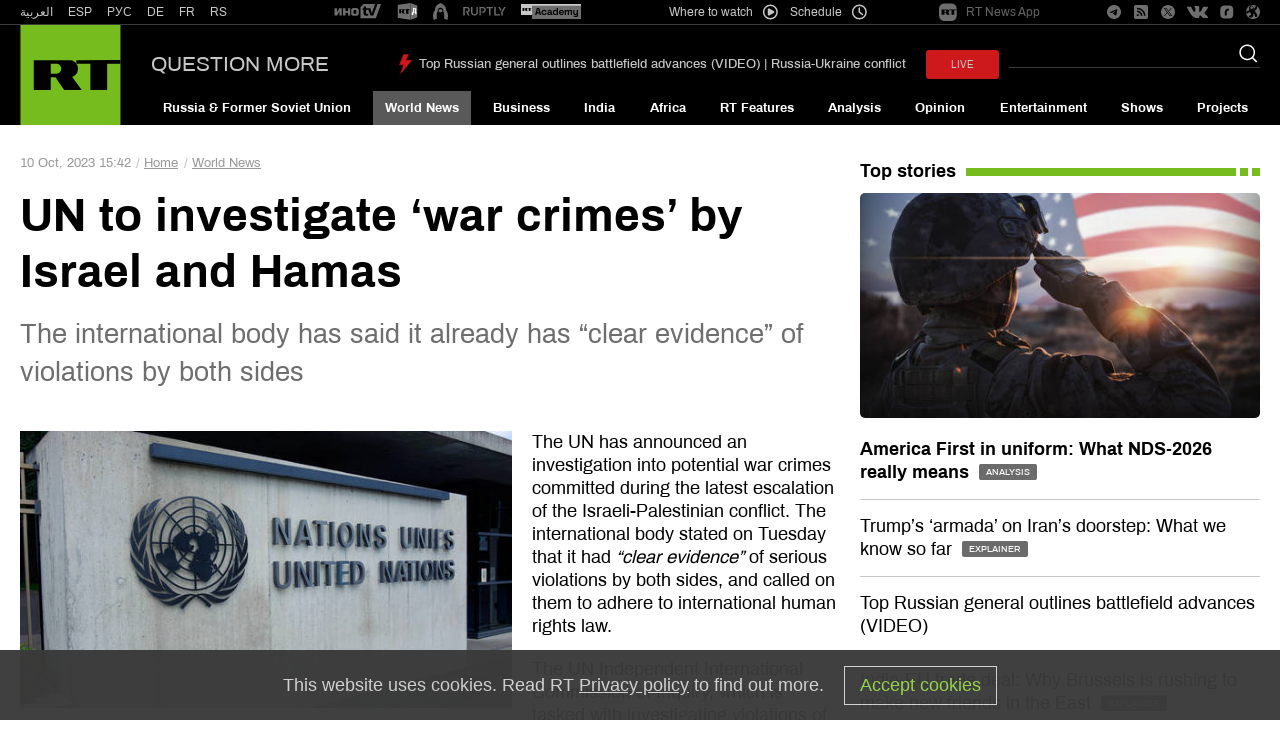

--- FILE ---
content_type: text/html; charset=UTF-8
request_url: https://www.rt.com/news/584576-un-war-crimes-israel-hamas/
body_size: 57926
content:
<!DOCTYPE html>
<html prefix="og: http://ogp.me/ns#" lang="en">
<head>
    <meta charset="UTF-8" />
    <meta name="yandex-verification" content="003a3c9d6bff23fb" />
    <meta name="pocket-site-verification" content="23a18549cf0481f5cbfd0579b6f2bb" />
    <meta property="fb:pages" content="326683984410" />
    <meta name="msvalidate.01" content="36879475773792950F4872586A371571" />
    <meta name="google-site-verification" content="VQLbsaWKiXW2-Vt4lP7MevnhMES537NO4fQjfGgLcbI" />
    <meta name="google-site-verification" content="xnQaqR6eZ_nC7di5L7ZggJ2uaLy0E4Hk1tGefPljPqc" />
    <meta name="apple-mobile-web-app-capable" content="no" />
    <meta name="format-detection" content="telephone=yes" />
    <meta name="viewport" content="width=device-width, initial-scale=1.0, user-scalable=yes" />
    <meta name="HandheldFriendly" content="true" />
    <meta name="MobileOptimzied" content="width" />
    <meta http-equiv="cleartype" content="on" />
    <meta name="navigation" content="tabbed" />
    
    <title>UN to investigate ‘war crimes’ by Israel and Hamas — RT World News</title>
    <link rel="shortcut icon" href="/favicon.ico" type="image/x-icon" />
    <link rel="icon" href="/favicon.ico" type="image/x-icon" />
    <link rel="apple-touch-icon" href="/static/block/touch-icon/apple-touch-icon-precomposed.png"/>
    <link rel="apple-touch-icon" sizes="72x72" href="/static/block/touch-icon/apple-touch-icon-72x72-precomposed.png" />
    <link rel="apple-touch-icon" sizes="114x114" href="/static/block/touch-icon/apple-touch-icon-114x114-precomposed.png" />
    <link rel="apple-touch-icon" sizes="144x144" href="/static/block/touch-icon/apple-touch-icon-144x144-precomposed.png" />
    <meta name="description" content="A special UN commission has announced an inquiry into potential war crimes committed during the latest Israel-Palestine flareup" />
    <meta property="og:site_name" content="RT International" />
    <meta property="og:locale" content="en_US" />
    <meta name="article:author" content="Russia Today" />
            <meta name="article:section" content="World News" />
    

    
    <link rel="preconnect" href="https://mc.yandex.ru" crossorigin="anonymous" />
<link rel="preconnect" href="https://counter.yadro.ru" crossorigin="anonymous" />
<link rel="preconnect" href="https://www.tns-counter.ru" crossorigin="anonymous" />
<link rel="preconnect" href="https://tpc.googlesyndication.com" crossorigin="anonymous" />
<link rel="preconnect" href="https://static8.mixi.media" crossorigin="anonymous" />    <link rel="preload" href="https://en.russiatoday.com/static/css/template.min.css?v=as126582285470" as="style"/>
<link rel="preload" href="https://en.russiatoday.com/static/js/common.min.js?v=16464124494475130342" as="script" />
<link rel="preload" href="https://en.russiatoday.com/static/js/services.sharing.js?v=10" as="script" />

    
        <meta property="og:title" content="UN to investigate ‘war crimes’ by Israel and Hamas"/>
        <meta property="og:type" content="article"/>
        <meta property="og:url" content="https://www.rt.com/news/584576-un-war-crimes-israel-hamas/"/>
        <meta property="og:description" content="A special UN commission has announced an inquiry into potential war crimes committed during the latest Israel-Palestine flareup"/>
        <link rel="amphtml" href="https://www.rt.com/news/584576-un-war-crimes-israel-hamas/amp/">
        <meta name="published_time_telegram" content="2023-10-10T15:42:06+00:00"/>

    
    
                <meta property="og:image" content="https://mf.b37mrtl.ru/files/2023.10/article/65256d7085f5405a7968bedb.jpg"/>
        
        <link rel="manifest" href="/manifest.json">
    
    
                <meta name="twitter:card" content="summary_large_image">
        <meta name="twitter:site" content="@RT_com">
        <meta name="twitter:creator" content="@RT_com">
        <meta name="twitter:title" content="UN to investigate ‘war crimes’ by Israel and Hamas — RT World News">
        <meta name="twitter:description" content="A special UN commission has announced an inquiry into potential war crimes committed during the latest Israel-Palestine flareup">
        <meta property="twitter:image" content="https://mf.b37mrtl.ru/files/2023.10/article/65256d7085f5405a7968bedb.jpg"/>
        
                
              <link rel="stylesheet" href="https://en.russiatoday.com/static/css/template.min.css?v=as126582285470"/>

    
            <style media="screen">
            [data-d-id="584576"] {
                display: none;
            }

            [data-d-id="584576"] + .card-list__item .card__cover--second {
                display: block;
            }

            [data-d-id="584576"] + .card-list__item .card__cover--second + .card__header {
                margin-top: 20px;
                font-weight: 600;
            }
        </style>
    
    <script>
        function isJqueryInit(callback) {
            if (window.$) {
                callback();
            } else {
                setTimeout(function() {
                    isJqueryInit(callback)
                }, 500);
            }
        }

        function LoadProp(obj, prop, callback) {
            if (obj[prop] !== undefined) {
                callback();
            } else {
                setTimeout(function(){
                    LoadProp(obj, prop, callback);
                }, 500);
            }
        }
    </script>

                
        <script>
        document.createElement("picture");
        (function(){
            var docElem = document.documentElement;
            window.lazySizesConfig = window.lazySizesConfig || {};
            window.lazySizesConfig.init = false;
            window.lazySizesConfig.loadMode = 1;
            window.lazySizesConfig.expand = Math.max(Math.min(docElem.clientWidth, docElem.clientHeight, 1222) - 1, 359);
            window.lazySizesConfig.expFactor = lazySizesConfig.expand < 380 ? 3 : 1;
        })();
    </script><style>
        img[data-sizes="auto"] { display: block; width: 100%; }
        .media__image_ration-100 img[data-sizes="auto"] { display: block; width: auto; }
        img.lazyload,
        img.lazyloading,
        iframe.lazyload,
        iframe.lazyloading,
        .read-more-big__cover.lazyload,
        .read-more-big__cover.lazyloading {
            opacity: 0;
        }
        img.lazyloaded,
        iframe.lazyloaded,
        .read-more-big__cover.lazyloaded {
            opacity: 1;
            transition: opacity 300ms;
        }
    </style>    
    <!-- Yandex.Metrika counter --><script type="text/javascript">
    (function(m,e,t,r,i,k,a){
        m[i]=m[i]||function(){(m[i].a=m[i].a||[]).push(arguments)};
        m[i].l=1*new Date();
        for (var j = 0; j < document.scripts.length; j++) {if (document.scripts[j].src === r) { return; }}
        k=e.createElement(t),a=e.getElementsByTagName(t)[0],k.async=1,k.src=r,a.parentNode.insertBefore(k,a)
    })(window, document,'script','https://mc.yandex.ru/metrika/tag.js', 'ym');

    ym(32550500, 'init', {webvisor:true, clickmap:true, accurateTrackBounce:true, trackLinks:true});
</script><noscript><div><img src="https://mc.yandex.ru/watch/32550500" style="position:absolute; left:-9999px;" alt="" /></div></noscript><!-- /Yandex.Metrika counter --><!-- Varioqub experiments --><script type="text/javascript">
(function(e, x, pe, r, i, me, nt){
e[i]=e[i]||function(){(e[i].a=e[i].a||[]).push(arguments)},
me=x.createElement(pe),me.async=1,me.src=r,nt=x.getElementsByTagName(pe)[0],nt.parentNode.insertBefore(me,nt)})
(window, document, 'script', 'https://abt.s3.yandex.net/expjs/latest/exp.js', 'ymab');
ymab('metrika.32550500', 'init'/*, {clientFeatures}, {callback}*/);
</script>
            
                    <script>window.yaContextCb = window.yaContextCb || []</script>
    <script src="https://yandex.ru/ads/system/context.js" async></script>
    <script>
        var deviceKey = 'desktop';
        if (window.innerWidth <= 768) {
            deviceKey = 'mobile';
        }
    </script>
    
        <script async src="https://cdn.dmtgvn.com/wrapper/js/manager.js?pid=880ca144-da2d-42d5-918a-bc6aa4fbd9c3"></script>

                        <link rel="canonical" href="https://www.rt.com/news/584576-un-war-crimes-israel-hamas/"/>
            </head>

<body>
<svg xmlns="http://www.w3.org/2000/svg" style="z-index:-99999;position:absolute;top:-99999px;left:-99999px;visibility:hidden;opacity:0;"><symbol id="icon-bookmark-b" viewBox="0 0 240 240"><title>icon bookmark-b</title><path d="M170.6,30H69.4c-9.3,0-16.9,7.6-16.9,16.9V210l67.5-39.4l67.5,39.4V46.9C187.5,37.6,179.9,30,170.6,30z M170.6,180.6L120,151.1l-50.6,29.5V49c0-1.2,0.9-2.1,2.1-2.1h97c1.2,0,2.1,0.9,2.1,2.1V180.6z"/></symbol><symbol id="icon-bookmark" viewBox="0 0 240 240"><title>icon bookmark</title><path d="M170.6,30H69.4c-9.3,0-16.9,7.6-16.9,16.9V210l67.5-39.4l67.5,39.4V46.9C187.5,37.6,179.9,30,170.6,30z M176.2,190.4L120,157.6l-56.2,32.8V46.9c0-3.1,2.5-5.6,5.6-5.6h101.2c3.1,0,5.6,2.5,5.6,5.6V190.4z"/></symbol><symbol id="icon-camera" viewBox="0 0 240 240"><title>icon camera</title><path d="M120,188.3c-29.7,0-53.9-24.2-53.9-53.9S90.3,80.5,120,80.5s53.9,24.2,53.9,53.9S149.7,188.3,120,188.3z M120,94.8c-21.8,0-39.5,17.7-39.5,39.5s17.7,39.5,39.5,39.5s39.5-17.7,39.5-39.5S141.8,94.8,120,94.8z M105.6,134.4c0-7.9,6.5-14.4,14.4-14.4c4,0,7.2-3.2,7.2-7.2s-3.2-7.2-7.2-7.2c-15.9,0-28.8,12.9-28.8,28.8c0,4,3.2,7.2,7.2,7.2S105.6,138.3,105.6,134.4z M150.7,33.8c1.5,0,2.8,0.9,3.4,2.3l9.9,26.4h49.5c4,0,7.2,3.2,7.2,7.2v129.4c0,4-3.2,7.2-7.2,7.2H26.6c-4,0-7.2-3.2-7.2-7.2V69.7c0-4,3.2-7.2,7.2-7.2h49.5l9-24.1c1-2.8,3.7-4.7,6.7-4.7H150.7 M150.7,19.4H91.8c-9,0-17,5.6-20.2,14l-5.6,14.8H26.6C14.7,48.1,5,57.8,5,69.7v129.4c0,11.9,9.7,21.6,21.6,21.6h186.9c11.9,0,21.6-9.7,21.6-21.6V69.7c0-11.9-9.7-21.6-21.6-21.6h-39.5l-6.4-17.1C164.9,24,158.2,19.4,150.7,19.4L150.7,19.4z"/></symbol><symbol id="icon-check" viewBox="0 0 240 240"><title>icon check</title><path d="M210.5,33.2L78.2,165.5l-48.6-48.6c-2.4-2.4-6.2-2.4-8.5,0L6.8,131.1c-2.4,2.4-2.4,6.2,0,8.5l67.1,67.1c2.4,2.4,6.2,2.4,8.5,0L233.2,56c2.4-2.4,2.4-6.2,0-8.5L219,33.2C216.6,30.9,212.8,30.9,210.5,33.2z"/></symbol><symbol id="icon-chevron-down" viewBox="0 0 240 240"><title>icon chevron down</title><path d="M233.2,66.3l-10.3-10.3c-2.4-2.4-6.4-2.4-8.8,0L120,149.9L25.9,56.1c-2.4-2.4-6.4-2.4-8.8,0L6.8,66.3c-2.4,2.4-2.4,6.4,0,8.8l108.8,108.8c2.4,2.4,6.4,2.4,8.8,0L233.2,75.2C235.6,72.7,235.6,68.8,233.2,66.3L233.2,66.3z"/></symbol><symbol id="icon-chevron-left" viewBox="0 0 240 240"><title>icon chevron left</title><path d="M173.7,233.2l10.3-10.3c2.4-2.4,2.4-6.4,0-8.8L90.1,120l93.8-94.1c2.4-2.4,2.4-6.4,0-8.8L173.7,6.8c-2.4-2.4-6.4-2.4-8.8,0L56.1,115.6c-2.4,2.4-2.4,6.4,0,8.8l108.7,108.8C167.3,235.6,171.2,235.6,173.7,233.2L173.7,233.2z"/></symbol><symbol id="icon-chevron-right" viewBox="0 0 240 240"><title>icon chevron right</title><path d="M66.3,6.8L56.1,17.1c-2.4,2.4-2.4,6.4,0,8.8l93.9,94.1l-93.8,94.1c-2.4,2.4-2.4,6.4,0,8.8l10.2,10.3c2.4,2.4,6.4,2.4,8.8,0L184,124.3c2.4-2.4,2.4-6.4,0-8.8L75.2,6.8C72.7,4.3,68.8,4.3,66.3,6.8L66.3,6.8z"/></symbol><symbol id="icon-chevron-up" viewBox="0 0 240 240"><title>icon chevron up</title><path d="M6.8,173.7l10.3,10.3c2.4,2.4,6.4,2.4,8.8,0L120,90.1l94.1,93.8c2.4,2.4,6.4,2.4,8.8,0l10.3-10.3c2.4-2.4,2.4-6.4,0-8.8L124.4,56.1c-2.4-2.4-6.4-2.4-8.8,0L6.8,164.8C4.4,167.3,4.4,171.2,6.8,173.7L6.8,173.7z"/></symbol><symbol id="icon-close" viewBox="0 0 240 240"><title>icon close</title><path d="M146.3,120l86.4-86.4c3.1-3.1,3.1-8.2,0-11.3l-15-15c-3.1-3.1-8.2-3.1-11.3,0L120,93.7L33.6,7.3c-3.1-3.1-8.2-3.1-11.3,0l-15,15c-3.1,3.1-3.1,8.2,0,11.3L93.7,120L7.3,206.4c-3.1,3.1-3.1,8.2,0,11.3l15,15c3.1,3.1,8.2,3.1,11.3,0l86.4-86.4l86.4,86.4c3.1,3.1,8.2,3.1,11.3,0l15-15c3.1-3.1,3.1-8.2,0-11.3L146.3,120z"/></symbol><symbol id="icon-compress" viewBox="0 0 240 240"><title>icon v-compress</title><path d="M205.2,94.3h-49.8c-5.3,0-9.6-4.3-9.6-9.6V34.8c0-2.7,2.2-4.8,4.8-4.8h3.2c2.7,0,4.8,2.2,4.8,4.8v46.6h46.6c2.7,0,4.8,2.2,4.8,4.8v3.2C210,92.1,207.8,94.3,205.2,94.3z M94.3,84.6V34.8c0-2.7-2.2-4.8-4.8-4.8h-3.2c-2.7,0-4.8,2.2-4.8,4.8v46.6H34.8c-2.7,0-4.8,2.2-4.8,4.8v3.2c0,2.7,2.2,4.8,4.8,4.8h49.8C90,94.3,94.3,90,94.3,84.6z M94.3,205.2v-49.8c0-5.3-4.3-9.6-9.6-9.6H34.8c-2.7,0-4.8,2.2-4.8,4.8v3.2c0,2.7,2.2,4.8,4.8,4.8h46.6v46.6c0,2.7,2.2,4.8,4.8,4.8h3.2C92.1,210,94.3,207.8,94.3,205.2z M158.6,205.2v-46.6h46.6c2.7,0,4.8-2.2,4.8-4.8v-3.2c0-2.7-2.2-4.8-4.8-4.8h-49.8c-5.3,0-9.6,4.3-9.6,9.6v49.8c0,2.7,2.2,4.8,4.8,4.8h3.2C156.4,210,158.6,207.8,158.6,205.2z"/></symbol><symbol id="icon-download" viewBox="0 0 15 14"><title>icon download</title><path d="M12.9175144,9.33333333 L12.9175144,12.2745787 L2.0824856,12.2745787 L2.0824856,9.33333333 L0,9.33333333 L0,13.1391708 C0,13.6163501 0.465533294,14.0033334 1.04279458,14.0033334 L13.9572054,14.0033334 C14.5339494,14.0033334 15,13.6167796 15,13.1391708 L15,9.33333333 L12.9175144,9.33333333 Z"/><path d="M7.25059702,9.04051644 L4.66538511,5.62321496 C4.66538511,5.62321496 4.2720418,5.21696577 4.69857485,5.21696577 C5.12510791,5.21696577 6.15533549,5.21696577 6.15533549,5.21696577 C6.15533549,5.21696577 6.15533549,4.94367978 6.15533549,4.52222078 C6.15533549,3.32064557 6.15533549,1.13386701 6.15533549,0.242375726 C6.15533549,0.242375726 6.09747769,0 6.43116917,0 C6.7675517,0 8.2409072,0 8.4817571,0 C8.72215848,0 8.71677636,0.204105874 8.71677636,0.204105874 C8.71677636,1.068612 8.71677636,3.33094899 8.71677636,4.49327307 C8.71677636,4.87008391 8.71677636,5.11442219 8.71677636,5.11442219 C8.71677636,5.11442219 9.54293187,5.11442219 10.0614095,5.11442219 C10.5789901,5.11442219 10.1892348,5.53980631 10.1892348,5.53980631 C10.1892348,5.53980631 7.98974158,8.73386699 7.68296071,9.06897351 C7.46229376,9.31183987 7.25059702,9.04051644 7.25059702,9.04051644 Z"/></symbol><symbol id="icon-edit" viewBox="0 0 240 240"><title>icon edit</title><path d="M140.3,49.8l49.9,49.9c2.1,2.1,2.1,5.5,0,7.6L68.2,229.3L17,234.9c-6.9,0.8-12.7-5-11.9-11.9l5.7-51.3L132.7,49.8C134.8,47.7,138.2,47.7,140.3,49.8z M228.7,38.3l-27-27c-8.4-8.4-22.1-8.4-30.5,0L150.4,32c-2.1,2.1-2.1,5.5,0,7.6l49.9,49.9c2.1,2.1,5.5,2.1,7.6,0l20.7-20.7C237.1,60.4,237.1,46.7,228.7,38.3z"/></symbol><symbol id="icon-expand" viewBox="0 0 240 240"><title>icon v-expand</title><path d="M30,89.5V39.6c0-5.3,4.3-9.6,9.6-9.6h49.8c2.7,0,4.8,2.2,4.8,4.8V38c0,2.7-2.2,4.8-4.8,4.8H42.9v46.6c0,2.7-2.2,4.8-4.8,4.8h-3.2C32.2,94.3,30,92.1,30,89.5z M150.5,30h49.8c5.3,0,9.6,4.3,9.6,9.6v49.8c0,2.7-2.2,4.8-4.8,4.8H202c-2.7,0-4.8-2.2-4.8-4.8V42.9h-46.6c-2.7,0-4.8-2.2-4.8-4.8v-3.2C145.7,32.2,147.9,30,150.5,30z M210,150.5v49.8c0,5.3-4.3,9.6-9.6,9.6h-49.8c-2.7,0-4.8-2.2-4.8-4.8V202c0-2.7,2.2-4.8,4.8-4.8h46.6v-46.6c0-2.7,2.2-4.8,4.8-4.8h3.2C207.8,145.7,210,147.9,210,150.5z M89.5,210H39.6c-5.3,0-9.6-4.3-9.6-9.6v-49.8c0-2.7,2.2-4.8,4.8-4.8H38c2.7,0,4.8,2.2,4.8,4.8v46.6h46.6c2.7,0,4.8,2.2,4.8,4.8v3.2C94.3,207.8,92.1,210,89.5,210z"/></symbol><symbol id="icon-fb" viewBox="0 0 240 240"><title>icon fb</title><path d="M95.2,235V132.1H60.7V91.3h34.5V59c0-35,21.4-54,52.6-54c15,0,27.8,1.1,31.5,1.6v36.6h-21.7c-17,0-20.3,8.1-20.3,19.9v28.2h38.3l-5.3,40.9h-33.1V235"/></symbol><symbol id="icon-file" viewBox="0 0 240 240"><title>icon file</title><path d="M217.5,35.9l-1.1-1c-23.8-22.3-62-22.1-85.5,0.7L22,140.9c-8.2,8-17,22.4-17,35.3c0,12.1,4.9,23.6,13.8,32.1c8.9,8.6,20.7,13.3,33.3,13.3c12.6,0,24.4-4.7,33.3-13.3l94-91c6.5-6.2,10-14.9,9.7-23.8c-0.3-8.1-3.7-15.8-9.7-21.5c-6.3-6-14.6-9.4-23.4-9.4s-17.2,3.3-23.4,9.4l-72,69.7c-1.8,1.7-3,4.1-3,6.8c0,5.3,4.4,9.5,9.9,9.5c2.7,0,5.2-1.1,7-2.8l72.1-69.7c2.6-2.5,6.1-3.7,9.7-3.6c3.4,0.1,6.8,1.3,9.3,3.7c2.4,2.3,3.8,5.4,3.9,8.7c0.1,3.6-1.3,7.1-3.9,9.6l-94,91c-5.2,5-12,7.8-19.3,7.8s-14.2-2.8-19.3-7.8c-5.2-5-8-11.6-8-18.7c0-5.9,5.2-15.9,11.3-21.8L144.9,49c16-15.5,41.8-15.6,57.9-0.4l1,1c15.4,15.6,15.2,40.5-0.7,55.8L113,192.6c-1.8,1.7-2.9,4.1-2.9,6.8c0,5.3,4.4,9.5,9.9,9.5c2.7,0,5.2-1.1,7-2.8l90.2-87.3C240.8,96.1,240.9,58.9,217.5,35.9z"/></symbol><symbol id="icon-filter" viewBox="0 0 240 240"><title>icon filter</title><path d="M220.6,5H19.4C6.6,5,0.2,20.5,9.2,29.5l82,82v83.9c0,4.1,1.8,8.1,4.9,10.8l28.7,25.1c9.2,8,23.8,1.7,23.8-10.8v-109l82-82C239.8,20.5,233.4,5,220.6,5z M134.4,105.6v115l-28.8-25.2v-89.8L19.4,19.4h201.3L134.4,105.6z"/></symbol><symbol id="icon-flag-ru" viewBox="0 0 240 240"><title>icon flag ru</title><rect fill="#A6A6A6" x="5" y="49.2" width="230" height="141.5"/><rect fill="#D52B1E" x="8.7" y="142.6" width="221.2" height="44.2"/><rect fill="#0039A6" x="8.7" y="98.3" width="221.2" height="44.2"/><rect fill="#FFFFFF" x="8.7" y="54" width="221.2" height="44.2"/></symbol><symbol id="icon-full-chevron-down" viewBox="0 0 240 240"><title>icon full chevron down</title><path d="M124.5,175.9L234,68.3c1.2-1.1,1.3-2.6,0.3-3.8c-0.9-1.2-2.8-2-4.8-2H10.5c-2,0-3.9,0.8-4.9,2C5.2,65,5,65.6,5,66.2c0,0.7,0.3,1.5,1,2.1l109.5,107.6c1,1,2.7,1.6,4.5,1.6C121.8,177.5,123.5,176.9,124.5,175.9z"/></symbol><symbol id="icon-full-chevron-left" viewBox="0 0 240 240"><title>icon full chevron left</title><path d="M64.1,124.5L171.7,234c1.1,1.2,2.6,1.3,3.8,0.3c1.2-0.9,2-2.8,2-4.8V10.5c0-2-0.8-3.9-2-4.9C175,5.2,174.4,5,173.8,5c-0.7,0-1.5,0.3-2.1,1L64.1,115.5c-1,1-1.6,2.7-1.6,4.5C62.5,121.8,63.1,123.5,64.1,124.5z"/></symbol><symbol id="icon-full-chevron-right" viewBox="0 0 240 240"><title>icon full chevron right</title><path d="M175.9,115.5L68.3,6c-1.1-1.2-2.6-1.3-3.8-0.3c-1.2,0.9-2,2.8-2,4.8v219.1c0,2,0.8,3.9,2,4.9c0.5,0.4,1.1,0.6,1.7,0.6c0.7,0,1.5-0.3,2.1-1l107.6-109.5c1-1,1.6-2.7,1.6-4.5C177.5,118.2,176.9,116.5,175.9,115.5z"/></symbol><symbol id="icon-full-chevron-up" viewBox="0 0 240 240"><title>icon full chevron up</title><path d="M115.5,64.1L6,171.7c-1.2,1.1-1.3,2.6-0.3,3.8c0.9,1.2,2.8,2,4.8,2h219.1c2,0,3.9-0.8,4.9-2c0.4-0.5,0.6-1.1,0.6-1.7c0-0.7-0.3-1.5-1-2.1L124.5,64.1c-1-1-2.7-1.6-4.5-1.6C118.2,62.5,116.5,63.1,115.5,64.1z"/></symbol><symbol id="icon-gp" viewBox="0 0 640 512"><title>icon gp</title><path d="M386.061 228.496c1.834 9.692 3.143 19.384 3.143 31.956C389.204 370.205 315.599 448 204.8 448c-106.084 0-192-85.915-192-192s85.916-192 192-192c51.864 0 95.083 18.859 128.611 50.292l-52.126 50.03c-14.145-13.621-39.028-29.599-76.485-29.599-65.484 0-118.92 54.221-118.92 121.277 0 67.056 53.436 121.277 118.92 121.277 75.961 0 104.513-54.745 108.965-82.773H204.8v-66.009h181.261zm185.406 6.437V179.2h-56.001v55.733h-55.733v56.001h55.733v55.733h56.001v-55.733H627.2v-56.001h-55.733z"/></symbol><symbol id="icon-ins" viewBox="0 0 240 240"><title>icon ins</title><path d="M120,61c-32.6,0-59,26.3-59,59s26.3,59,59,59s59-26.3,59-59S152.7,61,120,61z M120,158.3c-21.1,0-38.3-17.2-38.3-38.3S98.9,81.7,120,81.7s38.3,17.2,38.3,38.3S141.1,158.3,120,158.3L120,158.3z M195.1,58.6c0,7.6-6.2,13.8-13.8,13.8c-7.6,0-13.8-6.2-13.8-13.8s6.2-13.8,13.8-13.8C189,44.9,195.1,51,195.1,58.6z M234.2,72.6c-0.9-18.4-5.1-34.7-18.6-48.2C202.2,11,185.9,6.8,167.4,5.8c-19-1.1-75.9-1.1-94.9,0c-18.4,0.9-34.7,5.1-48.2,18.5S6.7,54.1,5.8,72.5c-1.1,19-1.1,75.9,0,94.9c0.9,18.4,5.1,34.7,18.6,48.2s29.8,17.7,48.2,18.6c19,1.1,75.9,1.1,94.9,0c18.4-0.9,34.7-5.1,48.2-18.6c13.4-13.4,17.7-29.8,18.6-48.2C235.3,148.4,235.3,91.6,234.2,72.6L234.2,72.6z M209.7,187.8c-4,10.1-11.8,17.8-21.9,21.9c-15.1,6-51.1,4.6-67.8,4.6s-52.7,1.3-67.8-4.6c-10.1-4-17.8-11.8-21.9-21.9c-6-15.1-4.6-51.1-4.6-67.8s-1.3-52.7,4.6-67.8c4-10.1,11.8-17.8,21.9-21.9c15.1-6,51.1-4.6,67.8-4.6s52.7-1.3,67.8,4.6c10.1,4,17.8,11.8,21.9,21.9c6,15.1,4.6,51.1,4.6,67.8S215.7,172.7,209.7,187.8z"/></symbol><symbol id="icon-mail" viewBox="0 0 512 512"><title>icon mail</title><path d="M464 64H48C21.5 64 0 85.5 0 112v288c0 26.5 21.5 48 48 48h416c26.5 0 48-21.5 48-48V112c0-26.5-21.5-48-48-48zM48 96h416c8.8 0 16 7.2 16 16v41.4c-21.9 18.5-53.2 44-150.6 121.3-16.9 13.4-50.2 45.7-73.4 45.3-23.2.4-56.6-31.9-73.4-45.3C85.2 197.4 53.9 171.9 32 153.4V112c0-8.8 7.2-16 16-16zm416 320H48c-8.8 0-16-7.2-16-16V195c22.8 18.7 58.8 47.6 130.7 104.7 20.5 16.4 56.7 52.5 93.3 52.3 36.4.3 72.3-35.5 93.3-52.3 71.9-57.1 107.9-86 130.7-104.7v205c0 8.8-7.2 16-16 16z"/></symbol><symbol id="icon-move" viewBox="0 0 240 240"><title>icon move</title><path d="M156.7,200.3l-32.9,33.1c-2.1,2.1-5.5,2.1-7.6,0l-32.9-33.1c-2.1-2.1-2.1-5.5,0-7.6l3.2-3.2c2.1-2.1,5.5-2.1,7.6,0l18.3,18.5h0.4v-80.8H32v0.4l18.5,18.3c2.1,2.1,2.1,5.5,0,7.6l-3.2,3.2c-2.1,2.1-5.5,2.1-7.6,0L6.6,123.8c-2.1-2.1-2.1-5.5,0-7.6l33.1-32.9c2.1-2.1,5.5-2.1,7.6,0l3.2,3.2c2.1,2.1,2.1,5.5,0,7.6L32,112.4v0.4h80.8V32h-0.4L94.1,50.5c-2.1,2.1-5.5,2.1-7.6,0l-3.2-3.2c-2.1-2.1-2.1-5.5,0-7.6l32.9-33.1c2.1-2.1,5.5-2.1,7.6,0l32.9,33.1c2.1,2.1,2.1,5.5,0,7.6l-3.2,3.2c-2.1,2.1-5.5,2.1-7.6,0L127.6,32h-0.4v80.8H208v-0.4l-18.5-18.3c-2.1-2.1-2.1-5.5,0-7.6l3.2-3.2c2.1-2.1,5.5-2.1,7.6,0l33.1,32.9c2.1,2.1,2.1,5.5,0,7.6l-33.1,32.9c-2.1,2.1-5.5,2.1-7.6,0l-3.2-3.2c-2.1-2.1-2.1-5.5,0-7.6l18.5-18.3v-0.4h-80.8V208h0.4l18.3-18.5c2.1-2.1,5.5-2.1,7.6,0l3.2,3.2C158.8,194.8,158.8,198.2,156.7,200.3z"/></symbol><symbol id="icon-music" viewBox="0 0 512 512"><title>icon-music</title><path d="M512,32.01 C512,13.74 497.68,0 481.45,0 C478.41,0 475.3,0.48 472.2,1.51 L181.42,97.51 C168.71,101.71 160,114 160,128 L160,372.76 C142.99,359.99 120.7,352 96,352 C42.98,352 0,387.82 0,432 C0,476.18 42.98,512 96,512 C149.02,512 192,476.18 192,432 L192,263.207592 C192,258.903288 194.754301,255.0819 198.837722,253.720759 L466.837722,164.387426 C472.077156,162.640948 477.740355,165.472548 479.486833,170.711981 C479.826721,171.731646 480,172.799438 480,173.874259 L480,308.76 C462.99,295.99 440.7,288 416,288 C362.98,288 320,323.82 320,368 C320,412.18 362.98,448 416,448 C469.02,448 512,412.18 512,368 C512,367.98 512,255.983333 512,32.01 Z M96,480 C61.31,480 32,458.02 32,432 C32,405.98 61.31,384 96,384 C130.69,384 160,405.98 160,432 C160,458.02 130.69,480 96,480 Z M416,416 C381.31,416 352,394.02 352,368 C352,341.98 381.31,320 416,320 C450.69,320 480,341.98 480,368 C480,394.02 450.69,416 416,416 Z M473.162278,128.549241 L205.162278,217.882574 C199.922844,219.629052 194.259645,216.797452 192.513167,211.558019 C192.173279,210.538354 192,209.470562 192,208.395741 L192,135.22257 C192,130.911014 194.763438,127.084899 198.856418,125.729526 L466.856418,36.9824424 C472.099282,35.24629 477.756892,38.0890411 479.493044,43.3319047 C479.828846,44.3459629 480,45.4072751 480,46.4754868 L480,119.062408 C480,123.366712 477.245699,127.1881 473.162278,128.549241 Z"/></symbol><symbol id="icon-muted" viewBox="0 0 240 240"><title>icon muted</title><path d="M151.5,72.4c15.9,9.8,26.5,27.3,26.5,47.3c0,7.3-1.4,14.2-3.9,20.6l9.5,7.5c3.9-8.6,6.2-18.1,6.2-28c0-24.1-12.7-45.4-32.1-57.3c-2.7-1.7-6.4-0.8-8,1.9C147.9,67.2,148.8,70.7,151.5,72.4z M96.4,68v11.1l11.7,9.2V58.5c0-7.9-9.5-11.7-14.9-6.2L79.6,65.9l9.3,7.3l5.8-5.8c0.4-0.4,1-0.4,1.4,0C96.3,67.5,96.4,67.7,96.4,68z M169.8,42.6c26,15.9,43.3,44.6,43.3,77.1c0,15.4-3.9,30.1-10.8,42.8l9.3,7.4c8.4-14.8,13.1-32,13.1-50.1c0-36.6-19.4-69.1-48.9-87.1c-2.7-1.7-6.4-0.8-8,1.9C166.1,37.3,166.9,40.9,169.8,42.6z M133.3,102.3c4.8,3,8.2,7.8,9.4,13.2l11.7,9.3c0.3-1.6,0.4-3.3,0.4-5c0-11.3-5.7-21.5-15.3-27.3c-2.7-1.7-6.4-0.8-8,1.9C129.6,97,130.5,100.7,133.3,102.3z M180,189.5c-3.2,2.7-6.7,5.1-10.3,7.4c-2.7,1.7-3.6,5.2-1.9,8c1.7,2.7,5.2,3.6,8,1.9c4.7-2.9,9.3-6.3,13.6-9.9L180,189.5z M96.4,123.7v47.9c0,0.6-0.5,1-1,1c-0.3,0-0.5-0.1-0.7-0.3l-26.6-26.6c-1.6-1.6-3.8-2.5-6.2-2.5H31.5c-2.8,0-5-2.3-5-5v-36.6c0-2.8,2.3-5,5-5H62L47.1,84.7H23.5c-4.8,0-8.8,3.9-8.8,8.8v52.4c0,4.8,3.9,8.8,8.8,8.8h37.2l32.4,32.4c5.4,5.4,14.9,1.6,14.9-6.2v-48.1L96.4,123.7z M151.5,167l9.6,7.6c-1.1,0.8-2.3,1.6-3.5,2.3c-2.7,1.7-6.3,0.8-8-1.9C147.9,172.3,148.8,168.7,151.5,167z M233.8,209.7c-1.9,2.4-5.3,2.8-7.8,1l0,0L7.1,38.1c-2.4-1.9-2.8-5.4-0.9-7.8s5.3-2.8,7.8-1l0,0l218.9,172.5C235.3,203.8,235.7,207.3,233.8,209.7z"/></symbol><symbol id="icon-nomuted" viewBox="0 0 240 240"><title>icon nomuted</title><path d="M226,120.3c0,37-19.6,69.6-49.3,87.7c-2.7,1.6-6.4,0.8-8.1-1.9c-1.6-2.7-0.8-6.4,1.9-8.1c26.2-16,43.6-44.9,43.6-77.7s-17.4-61.7-43.6-77.7c-2.7-1.6-3.6-5.4-1.9-8.1c1.6-2.7,5.4-3.6,8.1-1.9C206.4,50.6,226,83.3,226,120.3z M190.8,120.3c0-24.3-12.9-45.7-32.4-57.6c-2.7-1.6-6.4-0.8-8.1,1.9c-1.6,2.7-0.8,6.4,1.9,8.1c16.1,9.8,26.7,27.6,26.7,47.6s-10.6,37.8-26.7,47.6c-2.7,1.6-3.6,5.4-1.9,8.1c1.6,2.7,5.4,3.6,8.1,1.9C177.9,166,190.8,144.6,190.8,120.3z M140,92.8c-2.7-1.6-6.4-0.8-8.1,1.9c-1.6,2.7-0.8,6.4,1.9,8.1c6.2,3.7,9.8,10.3,9.8,17.5s-3.6,13.8-9.8,17.5c-2.7,1.6-3.6,5.4-1.9,8.1c1.6,2.7,5.4,3.6,8.1,1.9c9.6-5.9,15.5-16.3,15.5-27.6S149.7,98.7,140,92.8z M108.5,58.6v123.5c0,7.9-9.5,11.8-15.1,6.3l-32.6-32.6H23.3c-4.9,0-8.8-4-8.8-8.8V93.9c0-4.9,4-8.8,8.8-8.8h37.6l32.6-32.6C99,46.9,108.5,50.7,108.5,58.6z M68.2,94.2c-1.6,1.6-3.8,2.5-6.3,2.5H31.3c-2.8,0-5.1,2.2-5.1,5.1v36.9c0,2.8,2.2,5.1,5.1,5.1H62c2.3,0,4.6,0.9,6.3,2.5l26.8,26.8c0.4,0.4,1,0.4,1.4,0c0.2-0.2,0.3-0.4,0.3-0.7L96.7,68.1c0-0.6-0.4-1-1-1c-0.3,0-0.5,0.1-0.7,0.3L68.2,94.2z"/></symbol><symbol id="icon-ok" viewBox="0 0 240 240"><title>icon ok</title><path d="M171.7,155c-12.3,7.8-29.2,10.9-40.4,12.1l9.4,9.3l34.3,34.3c12.5,12.8-7.9,32.9-20.5,20.5c-8.6-8.7-21.2-21.3-34.3-34.4l-34.3,34.4c-12.7,12.3-33.1-7.9-20.4-20.5c8.7-8.7,21.2-21.3,34.3-34.3l9.3-9.3c-11-1.2-28.2-4.1-40.7-12.1c-14.6-9.4-21.1-15-15.4-26.5c3.3-6.6,12.4-12.1,24.5-2.6c0,0,16.3,13,42.6,13s42.6-13,42.6-13c12.1-9.5,21.2-4,24.5,2.6C192.7,140,186.3,145.5,171.7,155L171.7,155z M61.7,63.2C61.7,31,87.9,5,120,5s58.2,26,58.2,58.2c0,32.1-26.2,58.1-58.2,58.1S61.7,95.3,61.7,63.2L61.7,63.2z M91.4,63.2c0,15.8,12.8,28.6,28.6,28.6s28.6-12.8,28.6-28.6c0-15.9-12.8-28.7-28.6-28.7S91.4,47.3,91.4,63.2z"/></symbol><symbol id="icon-pause" viewBox="0 0 14 16"><title>icon v-pause</title><rect x="1" y="0.5" width="3.75" height="15"/><rect x="9" y="0.5" width="3.75" height="15"/></symbol><symbol id="icon-play" viewBox="0 0 18 23"><title>icon v-play</title><g transform="translate(-21.000000, -17.000000)"><path d="M24.0753715,18.2123658 L37.9000859,27.0285825 C38.8313985,27.6224938 39.1049163,28.8589321 38.5110051,29.7902447 C38.3543075,30.0359622 38.1458035,30.2444663 37.9000859,30.4011638 L24.0753715,39.2173806 C23.1440589,39.8112919 21.9076206,39.5377741 21.3137094,38.6064614 C21.1088395,38.2852049 21,37.9121115 21,37.5310899 L21,19.8986564 C21,18.7940869 21.8954305,17.8986564 23,17.8986564 C23.3810216,17.8986564 23.7541149,18.0074959 24.0753715,18.2123658 Z"/></g></symbol><symbol id="icon-search" viewBox="0 0 240 240"><title>icon search</title><path d="M233.4,221.3l-57.9-57.9c-1-1-2.4-1.6-3.8-1.6H167c15.4-16.7,24.8-38.9,24.8-63.4C191.9,46.8,150,5,98.4,5S5,46.8,5,98.4s41.8,93.4,93.4,93.4c24.5,0,46.7-9.4,63.4-24.8v4.6c0,1.4,0.6,2.8,1.6,3.8l57.9,57.9c2.1,2.1,5.5,2.1,7.6,0l4.4-4.4C235.5,226.9,235.5,223.4,233.4,221.3z M98.4,177.5c-43.7,0-79.1-35.4-79.1-79.1s35.4-79.1,79.1-79.1s79.1,35.4,79.1,79.1S142.1,177.5,98.4,177.5z"/></symbol><symbol id="icon-share" viewBox="0 0 12 14"><title>icon share</title><g transform="translate(-1537.000000, -843.000000)"><g transform="translate(333.000000, 747.000000)"><g transform="translate(24.000000, 85.000000)"><g transform="translate(1106.000000, 11.000000)"><g transform="translate(74.000000, 0.000000)"><path d="M9.75,9.33333333 C9.2346,9.33333333 8.7612,9.51502222 8.38185,9.81742222 L4.46745,7.38188889 C4.4871,7.25728889 4.5,7.1302 4.5,7 C4.5,6.86948889 4.4871,6.74271111 4.46745,6.61795556 L8.38185,4.18242222 C8.7612,4.48513333 9.2346,4.66666667 9.75,4.66666667 C10.99245,4.66666667 12,3.6218 12,2.33333333 C12,1.04486667 10.99245,0 9.75,0 C8.50755,0 7.5,1.04486667 7.5,2.33333333 C7.5,2.46353333 7.5129,2.59062222 7.53285,2.71522222 L3.61845,5.15075556 C3.2391,4.84835556 2.7657,4.66666667 2.25,4.66666667 C1.00755,4.66666667 0,5.71153333 0,7 C0,8.28846667 1.00755,9.33333333 2.25,9.33333333 C2.7657,9.33333333 3.2391,9.1518 3.61845,8.84908889 L7.53285,11.2846222 C7.5129,11.4093778 7.5,11.5361556 7.5,11.6666667 C7.5,12.9551333 8.50755,14 9.75,14 C10.99245,14 12,12.9551333 12,11.6666667 C12,10.3782 10.99245,9.33333333 9.75,9.33333333 Z"/></g></g></g></g></g></symbol><symbol id="icon-sign-in" viewBox="0 0 240 240"><title>icon sign in</title><path d="M19.4,102.5c0-4,3.2-7.2,7.2-7.2h64.7V53.2c0-3.2,3.9-4.8,6.1-2.6l63.6,64.3c2.8,2.8,2.8,7.4,0,10.2l-63.6,64.3c-2.2,2.2-6.1,0.7-6.1-2.6v-42.2H26.6c-4,0-7.2-3.2-7.2-7.2V102.5 M5,102.5v34.9c0,11.9,9.7,21.6,21.6,21.6h50.3v27.8c0,15.9,19.3,24,30.6,12.7l63.7-64.2c8.4-8.4,8.4-22.1,0-30.5l-63.7-64.3c-11.3-11.3-30.6-3.3-30.6,12.7V81H26.6C14.7,81,5,90.7,5,102.5L5,102.5z M235,184.7V55.3c0-11.9-9.7-21.6-21.6-21.6h-59.3c-3,0-5.4,2.4-5.4,5.4v3.6c0,3,2.4,5.4,5.4,5.4h59.3c4,0,7.2,3.2,7.2,7.2v129.4c0,4-3.2,7.2-7.2,7.2h-59.3c-3,0-5.4,2.4-5.4,5.4v3.6c0,3,2.4,5.4,5.4,5.4h59.3C225.3,206.3,235,196.6,235,184.7z"/></symbol><symbol id="icon-sign-up" viewBox="0 0 240 240"><title>icon sign up</title><path d="M235,118.6v2.9c0,2.4-1.9,4.3-4.3,4.3h-24.4v24.4c0,2.4-1.9,4.3-4.3,4.3h-2.9c-2.4,0-4.3-1.9-4.3-4.3v-24.4h-24.4c-2.4,0-4.3-1.9-4.3-4.3v-2.9c0-2.4,1.9-4.3,4.3-4.3h24.4V89.8c0-2.4,1.9-4.3,4.3-4.3h2.9c2.4,0,4.3,1.9,4.3,4.3v24.4h24.4C233.1,114.2,235,116.2,235,118.6z M139.8,130.1l-15.6-4.5c8.5-9.5,13.1-21.6,13.1-34.4c0-28.6-23.1-51.8-51.8-51.8c-28.6,0-51.8,23.1-51.8,51.8c0,12.8,4.6,24.9,13.1,34.4l-15.6,4.5C11.3,135.8,5,153.9,5,164.9v14.3c0,11.8,9.6,21.4,21.4,21.4h118.3c11.8,0,21.4-9.6,21.4-21.4v-14.3C166,144.2,150.3,133.1,139.8,130.1L139.8,130.1z M85.5,51c22.2,0,40.2,18,40.2,40.2s-18,40.2-40.2,40.2s-40.2-18-40.2-40.2S63.3,51,85.5,51z M154.5,179.1c0,5.4-4.4,9.9-9.9,9.9H26.4c-5.4,0-9.9-4.4-9.9-9.9v-14.3c0-11,7.3-20.7,17.9-23.7l22.9-6.5c8.3,5.4,18.1,8.4,28.2,8.4s19.9-2.9,28.2-8.4l22.9,6.5c10.6,3,17.9,12.7,17.9,23.7V179.1L154.5,179.1z"/></symbol><symbol id="icon-stepback" viewBox="0 0 240 240"><title>icon stepback</title><path d="M204.8,26.3l-110.5,78c-8.6,6.1-10.7,18.1-4.6,26.7c1.3,1.8,2.8,3.3,4.6,4.6l110.5,78c8.6,6.1,20.6,4,26.7-4.6c2.3-3.2,3.5-7.1,3.5-11.1V42c0-10.6-8.6-19.2-19.2-19.2C211.9,22.8,208,24,204.8,26.3z M43.3,215.8V24.2C43.3,13.6,34.8,5,24.2,5l0,0C13.6,5,5,13.6,5,24.2v191.7c0,10.6,8.6,19.2,19.2,19.2l0,0C34.8,235,43.3,226.4,43.3,215.8z"/></symbol><symbol id="icon-stepfor" viewBox="0 0 240 240"><title>icon stepfor</title><path d="M35.2,213.7l110.5-78c8.6-6.1,10.7-18.1,4.6-26.7c-1.3-1.8-2.8-3.3-4.6-4.6l-110.5-78c-8.6-6.1-20.6-4-26.7,4.6C6.2,34.2,5,38,5,42v156c0,10.6,8.6,19.2,19.2,19.2C28.1,217.2,32,216,35.2,213.7z"/><path d="M196.7,24.2v191.7c0,10.6,8.6,19.2,19.2,19.2l0,0c10.6,0,19.2-8.6,19.2-19.2V24.2C235,13.6,226.4,5,215.8,5l0,0C205.2,5,196.7,13.6,196.7,24.2z"/></symbol><symbol id="icon-swipe-down" viewBox="0 0 22 9"><title>icon swipe down</title><g transform="translate(-149.000000, -66.000000)"><g transform="translate(160.000000, 70.750000) rotate(90.000000) translate(-160.000000, -70.750000) translate(156.000000, 60.000000)"><path d="M7.27083333,9.88061523 L2.64186001,0.343472817 C2.4269532,0.122007138 2.14007127,0 1.83417705,0 C1.52828283,0 1.2414009,0.122007138 1.02649409,0.343472817 L0.34222128,1.04789798 C-0.10303984,1.50691051 -0.10303984,2.25293697 0.34222128,2.71125032 L4.69010417,11.0766602 L0.333563897,18.7887497 C0.118657081,19.0102154 1.5063506e-12,19.3054447 1.5063506e-12,19.6202511 C1.5063506e-12,19.935407 0.118657081,20.2306363 0.333563897,20.4522768 L1.0178367,21.1565272 C1.23291327,21.3779929 1.51962545,21.5 1.82551967,21.5 C2.13141389,21.5 2.41829581,21.3779929 2.63320263,21.1565272 L7.27083333,12.1713867 C7.48624941,11.9492219 7.92468809,11.3973947 7.70546875,10.75 C7.48624941,10.1026053 7.48624941,10.1026053 7.27083333,9.88061523 Z"/></g></g></symbol><symbol id="icon-tag" viewBox="0 0 240 240"><title>icon tag</title><path d="M118.6,39.5H45.3c-3.2,0-5.8,2.6-5.8,5.8v73.4c0,1.5,0.6,3,1.7,4.1l76.1,76.1c2.2,2.2,5.9,2.2,8.1,0l73.4-73.4c2.2-2.2,2.2-5.9,0-8.1l-76.1-76.1C121.6,40.1,120.1,39.5,118.6,39.5 M118.6,28c4.6,0,9,1.8,12.2,5.1l76.1,76.1c6.7,6.7,6.7,17.7,0,24.4l-73.4,73.4c-6.7,6.7-17.7,6.7-24.4,0l-76.1-76.1c-3.2-3.2-5.1-7.6-5.1-12.2V45.2C28,35.7,35.7,28,45.3,28H118.6z M79.8,72.6c-4,0-7.2,3.2-7.2,7.2c0,4,3.2,7.2,7.2,7.2s7.2-3.2,7.2-7.2C86.9,75.8,83.7,72.6,79.8,72.6 M79.8,62.5c9.5,0,17.3,7.7,17.3,17.3S89.3,97,79.8,97s-17.3-7.7-17.3-17.3S70.2,62.5,79.8,62.5z"/></symbol><symbol id="icon-tags" viewBox="0 0 240 240"><title>icon tags</title><path d="M229.9,133.6l-73.4,73.4c-6.7,6.7-17.7,6.7-24.4,0l-0.6-0.6l8.1-8.1l0.6,0.6c2.2,2.2,5.9,2.2,8.1,0l73.4-73.4c2.2-2.2,2.2-5.9,0-8.1l-76.1-76.1c-1.1-1.1-2.5-1.7-4.1-1.7h-7L123.1,28h18.5c4.6,0,9,1.8,12.2,5.1l76.1,76.1C236.7,115.9,236.7,126.9,229.9,133.6z M95.6,39.5H22.3c-3.2,0-5.8,2.6-5.8,5.8v73.4c0,1.5,0.6,3,1.7,4.1l76.1,76.1c2.2,2.2,5.9,2.2,8.1,0l73.4-73.4c2.2-2.2,2.2-5.9,0-8.1L99.7,41.2C98.6,40.1,97.1,39.5,95.6,39.5 M95.6,28c4.6,0,9,1.8,12.2,5.1l76.1,76.1c6.7,6.7,6.7,17.7,0,24.4l-73.4,73.4c-6.7,6.7-17.7,6.7-24.4,0l-76.1-76.1c-3.2-3.2-5.1-7.6-5.1-12.2V45.2C5,35.7,12.7,28,22.3,28H95.6z M56.8,72.6c-4,0-7.2,3.2-7.2,7.2c0,4,3.2,7.2,7.2,7.2s7.2-3.2,7.2-7.2C63.9,75.8,60.7,72.6,56.8,72.6M56.8,62.5c9.5,0,17.3,7.7,17.3,17.3S66.3,97,56.8,97s-17.3-7.7-17.3-17.3S47.2,62.5,56.8,62.5z"/></symbol><symbol id="icon-tg" viewBox="0 0 240 240"><title>icon tg</title><path d="M234.3,41.1l-34.7,163.7c-2.6,11.6-9.4,14.4-19.2,9l-52.9-39l-25.5,24.5c-2.8,2.8-5.2,5.2-10.6,5.2l3.8-53.9l98-88.6c4.3-3.8-0.9-5.9-6.6-2.1L65.5,136.3L13.3,120c-11.3-3.5-11.6-11.3,2.4-16.8l204-78.6C229.2,21,237.4,26.7,234.3,41.1z"/></symbol><symbol id="icon-trash" viewBox="0 0 240 240"><title>icon trash</title><path d="M19.4,42.7V30.2c0-6,4.8-10.8,10.8-10.8h50.3l4.2-8.4c1.8-3.7,5.5-6,9.6-6h51.3c4.1,0,7.8,2.3,9.7,6l4.2,8.4h50.3c6,0,10.8,4.8,10.8,10.8v12.6c0,3-2.4,5.4-5.4,5.4H24.8C21.8,48.1,19.4,45.7,19.4,42.7z M205.9,68.2l-9.2,146.6c-0.7,11.4-10.2,20.2-21.5,20.2H64.8c-11.4,0-20.8-8.8-21.5-20.2L34.1,68.2c-0.2-3.1,2.3-5.7,5.4-5.7h161C203.6,62.5,206.1,65.1,205.9,68.2L205.9,68.2z"/></symbol><symbol id="icon-tw" viewBox="0 0 240 240"><title>icon tw</title><path d="M211.4,73.2c0.1,2,0.1,4.1,0.1,6.1c0,62.3-47.4,134.1-134.1,134.1c-26.7,0-51.5-7.7-72.4-21.2c3.8,0.4,7.4,0.6,11.4,0.6c22,0,42.3-7.4,58.5-20.1c-20.7-0.4-38.1-14-44.1-32.7c2.9,0.4,5.8,0.7,8.9,0.7c4.2,0,8.5-0.6,12.4-1.6c-21.6-4.4-37.8-23.4-37.8-46.3v-0.6c6.3,3.5,13.6,5.7,21.3,6c-12.7-8.5-21-22.9-21-39.3c0-8.8,2.3-16.8,6.4-23.8c23.2,28.6,58.1,47.3,97.2,49.3c-0.7-3.5-1.2-7.2-1.2-10.8c0-26,21-47.1,47.1-47.1c13.6,0,25.8,5.7,34.4,14.9c10.7-2,20.9-6,29.9-11.4c-3.5,10.9-10.9,20.1-20.7,26c9.5-1,18.7-3.6,27.1-7.3C228.6,58.1,220.6,66.4,211.4,73.2L211.4,73.2z"/></symbol><symbol id="icon-vk" viewBox="0 0 240 240"><title>icon vk</title><path d="M229.8,60.9c1.6-5.3,0-9.3-7.6-9.3H197c-6.4,0-9.4,3.4-10.9,7.1c0,0-12.8,31.2-30.9,51.5c-5.8,5.8-8.5,7.7-11.7,7.7c-1.6,0-4-1.9-4-7.2V60.9c0-6.4-1.8-9.3-7.1-9.3H92.8c-4,0-6.4,3-6.4,5.8c0,6.1,9.1,7.5,10,24.6v37.1c0,8.1-1.5,9.6-4.7,9.6c-8.5,0-29.3-31.3-41.6-67.2c-2.5-7-4.9-9.8-11.4-9.8H13.6c-7.2,0-8.6,3.4-8.6,7.1c0,6.7,8.5,39.8,39.8,83.5c20.8,29.8,50.1,46,76.7,46c16,0,18-3.6,18-9.8c0-28.5-1.5-31.2,6.6-31.2c3.7,0,10.1,1.9,25.1,16.3c17.1,17.1,19.9,24.7,29.5,24.7h25.1c7.2,0,10.8-3.6,8.7-10.7c-4.8-14.9-37.1-45.6-38.6-47.6c-3.7-4.8-2.6-6.9,0-11.2C195.9,118.8,226.6,75.6,229.8,60.9L229.8,60.9z"/></symbol><symbol id="icon-yt" viewBox="0 0 240 240"><title>icon yt</title><path d="M230.2,64.4c-2.6-10-10.4-17.8-20.3-20.5c-17.9-4.8-89.9-4.8-89.9-4.8s-71.9,0-89.9,4.8c-9.9,2.7-17.7,10.5-20.3,20.5C5,82.5,5,120.2,5,120.2s0,37.7,4.8,55.7c2.6,10,10.4,17.5,20.3,20.1c17.9,4.8,89.9,4.8,89.9,4.8s71.9,0,89.9-4.8c9.9-2.7,17.7-10.2,20.3-20.1c4.8-18.1,4.8-55.7,4.8-55.7S235,82.5,230.2,64.4z M96.5,154.4V86l60.1,34.2L96.5,154.4L96.5,154.4z"/></symbol><symbol id="icon-wt" viewBox="0 0 24 24"><title>icon wt</title><path d="M18.44,5.6A8.64,8.64,0,0,0,12.26,3,8.75,8.75,0,0,0,4.68,16.14L3.44,20.67l4.64-1.21a8.77,8.77,0,0,0,4.18,1.06h0A8.74,8.74,0,0,0,18.44,5.6ZM12.26,19.05h0a7.35,7.35,0,0,1-3.7-1l-.27-.15-2.75.72.74-2.68-.18-.28A7.27,7.27,0,0,1,12.26,4.51a7.27,7.27,0,0,1,0,14.54Zm4-5.45C16,13.49,15,13,14.75,12.89s-.34-.11-.49.11-.56.71-.69.86-.26.16-.47.05a6,6,0,0,1-1.76-1.08,6.7,6.7,0,0,1-1.22-1.51.33.33,0,0,1,.1-.45c.1-.1.22-.25.33-.38a1.72,1.72,0,0,0,.22-.37.42.42,0,0,0,0-.38c-.06-.11-.49-1.18-.68-1.62s-.35-.37-.49-.38H9.16A.79.79,0,0,0,8.58,8a2.46,2.46,0,0,0-.76,1.82,4.2,4.2,0,0,0,.89,2.26,9.74,9.74,0,0,0,3.73,3.3c.52.22.93.36,1.25.46a3,3,0,0,0,1.37.09,2.31,2.31,0,0,0,1.48-1,1.77,1.77,0,0,0,.12-1C16.61,13.77,16.46,13.71,16.24,13.6Z"/></symbol><symbol id="icon-fm" viewBox="0 0 240 240"><title>icon fm</title><path d="M120 34.0645C72.824 34.0645 34.5806 69.7424 34.5806 113.754C34.5806 138.832 47.0019 161.201 66.4139 175.809V206.193L95.4984 190.111C103.26 192.275 111.483 193.443 120 193.443C167.176 193.443 205.419 157.765 205.419 113.754C205.419 69.7424 167.176 34.0645 120 34.0645ZM128.489 141.379L106.736 118.004L64.2916 141.379L110.98 91.4408L133.264 114.816L175.178 91.4408L128.489 141.379Z"/></symbol></svg><script type="application/ld+json">
            {
                "@context": "http://schema.org",
                "@type": "Organization",
                "url": "https://www.rt.com",
                "logo": "https://www.rt.com/static/img/logo112x112.png",
                "name": "RT",
                "legalName": "Autonomous non-profit organization (ANO) \"TV-Novosti\"",
                "sameAs": [
                    "https://twitter.com/RT_com",
                    "https://www.youtube.com/user/RussiaToday",
                ],
                "potentialAction": {
                    "@type": "SearchAction",
                    "target": "https://www.rt.com/search?q={search_term_string}",
                    "query-input": "required name=search_term_string"
                }
            }
        </script><script type="application/ld+json">
            {
                "@context": "http://schema.org",
                "@type": "BreadcrumbList",
                "itemListElement": [
                                                                    {
                        "@type": "ListItem",
                        "position": 1,
                        "name": "RT",
                        "item": "https://www.rt.com"
                        }
                                                                    ,                        {
                        "@type": "ListItem",
                        "position": 2,
                        "name": "World news",
                        "item": "https://www.rt.com/news/"
                        }
                                                                    ,                        {
                        "@type": "ListItem",
                        "position": 3,
                        "name": "UN to investigate ‘war crimes’ by Israel and Hamas",
                        "item": "https://www.rt.com/news/584576-un-war-crimes-israel-hamas/"
                        }
                                                            ]
            }
        </script><script type="application/ld+json">
          {
              "@context": "http://schema.org",
              "@type": "NewsArticle",
              "mainEntityOfPage": {
                  "@type": "WebPage",
                  "@id": "https://www.rt.com/news/584576-un-war-crimes-israel-hamas/"
              },
              "headline": "UN to investigate ‘war crimes’ by Israel and Hamas",
              "image": [{
                  "@type": "ImageObject",
                  "url": "https://mf.b37mrtl.ru/files/2023.10/article/65256d7085f5405a7968bedb.jpg",
                  "height": 576,
                  "width": 1024
              }],
                                          "author": {
                                    "@type": "Organization",
                  "name": "RT"
                                },
              "datePublished": "2023-10-10T15:42:06+00:00",
              "dateModified": "2023-10-11T06:18:49+00:00",
              "publisher": {
                  "@type": "Organization",
                  "name": "RT",
                  "logo": {
                      "@type": "ImageObject",
                      "url": "https://www.rt.com/static/img/logo112x112.png"
                  }
              },
              "description": "A special UN commission has announced an inquiry into potential war crimes committed during the latest Israel-Palestine flareup"
          }
        </script><!--LiveInternet counter--><a class="visually-hidden" href="https://www.liveinternet.ru/click;RTNEWS" 
target="_blank"><img id="licntD91E" width="31" height="31" style="border:0" 
title="LiveInternet" 
src="[data-uri]" 
alt=""/></a><script>(function(d,s){d.getElementById("licntD91E").src=
"https://counter.yadro.ru/hit;RTNEWS?t44.6;r"+escape(d.referrer)+
((typeof(s)=="undefined")?"":";s"+s.width+"*"+s.height+"*"+
(s.colorDepth?s.colorDepth:s.pixelDepth))+";u"+escape(d.URL)+
";h"+escape(d.title.substring(0,150))+";"+Math.random()})
(document,screen)</script><!--/LiveInternet-->        <div class="layout" data-modifier="">
            <div class="offers" id="offers"></div>
            <div class="layout__header" id="layout__header">
                <div class="header" id="header">
    <div class="header__section header__section_upper">
        <div class="header__content">
            <div class="header__langs">
                <ul class="langs">
  <li class="langs__item"><a href="//arabic.rt.com/" hreflang="ar" class="langs__link" title="RT " target="_blank">العربية</a></li><li class="langs__item"><a href="//actualidad.rt.com/" hreflang="es" class="langs__link" title="RT " target="_blank">ESP</a></li><li class="langs__item"><a href="//russian.rt.com/" hreflang="ru" class="langs__link" title="RT " target="_blank">РУС</a></li><li class="langs__item"><a href="//de.rt.com/" hreflang="de" class="langs__link" title="RT " target="_blank">DE</a></li><li class="langs__item"><a href="//francais.rt.com/" hreflang="fr" class="langs__link" title="RT " target="_blank">FR</a></li><li class="langs__item"><a href="//rt.rs/" hreflang="rs" class="langs__link" title="RT " target="_blank">RS</a></li></ul>
            </div>
            <div class="header__media-projects">
                
<div class="media-projects">
  <a href="//russian.rt.com/inotv" class="media-projects__link"
           title="RT "
           target="_blank">
           <svg class="Icon-root" width="48" height="15" viewBox="0 0 48 15" fill="none" xmlns="http://www.w3.org/2000/svg"><path d="M43.5326 0L39.2504 11.5543H36.4916L33.7321 4.24228H36.2844L37.871 9.20871L41.0229 0H29.6474L26.3892 3.25758V14.2857H41.8138L47.0808 0H43.5326ZM34.284 11.562C34.0173 11.5987 33.7366 11.6173 33.4427 11.6173C33.1944 11.6585 32.9138 11.6796 32.6012 11.6796C32.2882 11.6796 31.9756 11.6796 31.6631 11.6796C31.0374 11.6796 30.5365 11.4916 30.1595 11.1152C29.7821 10.7392 29.5936 10.2391 29.5936 9.61559V6.10603H28.7661V4.24347H29.5936L29.8697 2.59499H32.0082V4.24347H33.7325V6.10603H32.0082V9.27922C32.0082 9.41716 32.054 9.53226 32.146 9.624C32.2379 9.71601 32.3527 9.76195 32.4905 9.76195H34.284V11.562Z" fill="#6E6E6E"/><path d="M5.27622 4.25928H7.81726V11.5388H5.41363V7.55586L3.07864 11.5389H0.537598V4.25928H2.94123V8.24249L5.27622 4.25928Z" fill="#6E6E6E"/><path d="M13.9293 6.93772V4.25928H16.3329V11.5388H13.9293V8.79199H11.4569V11.5388H9.05322V4.25928H11.4569V6.93759H13.9293V6.93772Z" fill="#6E6E6E"/><path d="M24.7552 9.4792C24.7552 10.166 24.5603 10.704 24.1713 11.0931C23.7821 11.4822 23.2442 11.6768 22.5574 11.6768H19.3984C18.7116 11.6768 18.1736 11.4822 17.7845 11.0931C17.3951 10.704 17.2007 10.166 17.2007 9.4792V6.32003C17.2007 5.63326 17.3951 5.09551 17.7845 4.70613C18.1736 4.31701 18.7116 4.12231 19.3984 4.12231H22.5574C23.2442 4.12231 23.7821 4.31701 24.1713 4.70613C24.5603 5.09551 24.7552 5.63326 24.7552 6.32003V9.4792ZM22.3514 6.52607C22.3514 6.15992 22.168 5.97658 21.802 5.97658H20.1538C19.7874 5.97658 19.6043 6.15992 19.6043 6.52607V9.27316C19.6043 9.63931 19.7874 9.82238 20.1538 9.82238H21.802C22.1682 9.82238 22.3514 9.63931 22.3514 9.27316V6.52607Z" fill="#6E6E6E"/></svg>        </a><a href="//en.arteldoc.tv/" class="media-projects__link"
           title="RT "
           target="_blank">
           <svg class="Icon-root" width="21" height="17" viewBox="0 0 21 17" fill="none" xmlns="http://www.w3.org/2000/svg"><path d="M13.5577 0L0.82666 1.91005V14.8841L13.5577 16.7942V0Z" fill="#6E6E6E"/><path d="M6.29058 6.23779C6.56827 6.24068 6.82194 6.37148 7.00739 6.58306C7.20341 6.80619 7.32544 7.11876 7.32544 7.46692C7.32544 7.817 7.20437 8.13149 7.00739 8.35558C6.88728 8.49311 6.74123 8.59698 6.57596 8.65565L7.81645 10.5974L5.58241 10.4801L4.56581 8.68162L4.00274 8.672V10.3974L2.1665 10.3012V6.36571L6.29058 6.23779ZM4.69264 8.17766C4.83774 8.169 4.97034 8.09494 5.06931 7.97569C5.175 7.84777 5.24034 7.6737 5.24034 7.48134C5.24034 7.28899 5.175 7.11588 5.06931 6.98989C4.9713 6.87351 4.8387 6.80042 4.69264 6.79369L4.00274 6.80812V8.17285L4.69264 8.17766Z" fill="black"/><path d="M7.12451 6.20716V6.75055L9.01936 6.70439V10.6601L11.4648 10.7928V6.64572L13.596 6.59667V6.00134L7.12451 6.20716Z" fill="black"/><path d="M13.5547 16.7942L20.3265 14.2465V2.54673L13.5547 0V16.7942Z" fill="#6E6E6E"/><path d="M18.3492 11.4179V9.98778L16.2497 10.2003L16.2526 11.7997L14.7681 12.0709V9.60885L15.2341 9.58C15.6165 9.20491 15.9278 8.76443 15.9278 6.79764V4.72217L19.2717 5.32038L19.2698 9.33475L19.5157 9.31936L19.509 11.2063L18.3492 11.4179ZM18.0716 5.70412L17.2587 5.58583L17.2596 7.03615C17.2596 8.33452 17.1328 9.07315 16.9531 9.47613L18.0716 9.40785V5.70412Z" fill="#FCFCFC"/></svg>        </a><a href="//gw2ru.com/" class="media-projects__link"
           title="RT "
           target="_blank">
           <svg class="Icon-root" width="15.215" height="17" viewBox="0 0 156.35 176.03" xmlns="http://www.w3.org/2000/svg"><g><path d="M78.26,64.52c-15.7,0-20,8.28-20,13.58S61.48,96,78.26,96,98.19,83.38,98.19,77.53C98.19,72.85,94,64.52,78.26,64.52Z" fill="#6E6E6E"/><path d="M135.69,74.51s.23-5.42.22-6a68.33,68.33,0,0,0-.66-9.24s0-.08,0-.11C131.11,30.61,108.77,14.61,81,1.11,80.3.77,78.62.16,78.18,0c-.45.16-2.13.77-2.82,1.11C47.59,14.61,25.24,30.61,21.12,59.2c0,0,0,.07,0,.11a70,70,0,0,0-.66,9.24c0,.54.23,6,.23,6C-15.6,113.31,6.9,176,6.9,176c12.19-6.4,22.3-11.28,35.86-14.4-3.29-7.6-5.26-17.31-5.26-27.89,0-14.54,1.94-24.5,5.17-31.25.26-.67.5-1.34.78-2a102.39,102.39,0,0,1,6.43-10.66s-.42-3.32-.62-7.58v-.31c0-2.49-.12-5,0-7.51A34.62,34.62,0,0,1,49.78,70c.11-.54.22-1.07.36-1.59,0-.13.07-.27.11-.39,3.34-11.72,14.58-19.48,27.93-19.51S102.76,56.31,106.1,68c0,.12.07.26.11.39.14.52.25,1,.36,1.59a34.62,34.62,0,0,1,.52,4.41c.13,2.49,0,5,0,7.51v.31c-.2,4.26-.62,7.58-.62,7.58a102.39,102.39,0,0,1,6.43,10.66c.28.67.52,1.34.78,2,3.23,6.75,5.17,16.71,5.17,31.25,0,10.58-2,20.29-5.25,27.89,13.55,3.12,23.66,8,35.85,14.4C149.45,176,172,113.31,135.69,74.51Z" fill="#6E6E6E"/></g></svg>        </a><a href="//ruptly.agency/" class="media-projects__link"
           title="RT "
           target="_blank">
           <svg class="Icon-root" width="43" height="9" viewBox="0 0 43 9" fill="none" xmlns="http://www.w3.org/2000/svg"><path d="M6.85726 2.75095C6.85726 1.23776 5.63695 0.0174561 4.12377 0.0174561H0.326172V8.53032H1.74173V1.228H3.91876C4.75833 1.228 5.4417 1.91137 5.4417 2.75095C5.4417 3.59052 4.75833 4.27389 3.91876 4.27389H2.67892L5.15859 8.53032H6.71082L4.87548 5.38681C6.01769 5.05489 6.85726 4.00054 6.85726 2.75095Z" fill="#6E6E6E"/><path d="M8.12305 0.0100098V5.53556C8.12305 7.21471 9.62647 8.57169 11.4911 8.57169C13.3557 8.57169 14.8591 7.21471 14.8591 5.53556V0.0100098H13.4436V5.53556C13.4436 6.51181 12.5747 7.2928 11.4911 7.2928C10.4172 7.2928 9.5386 6.50205 9.5386 5.53556V0.0100098H8.12305Z" fill="#6E6E6E"/><path d="M19.7411 4.56883H18.7551V5.77938H19.9461C21.5374 5.77938 22.8358 4.49073 22.8358 2.88969C22.8358 1.29841 21.5472 0 19.9461 0H16.4512V8.51286H17.8667V1.22031H19.7411C20.6686 1.22031 21.4105 1.97202 21.4105 2.88969C21.4105 3.81712 20.6686 4.56883 19.7411 4.56883Z" fill="#6E6E6E"/><path d="M27.3933 8.51311V1.22056H29.8729V0.0100098H23.4883V1.22056H25.9679V8.51311H27.3933Z" fill="#6E6E6E"/><path d="M31.2412 0.0100098V8.51311H36.9132V7.30257H32.6568V0.0100098H31.2412Z" fill="#6E6E6E"/><path d="M38.456 2.7435L36.8647 0.0100098H35.2637L37.6555 4.11024L38.456 2.7435Z" fill="#6E6E6E"/><path d="M38.2793 4.87172V8.51311H39.6949V5.17435L42.7115 0.0100098H41.1104L38.2793 4.87172Z" fill="#6E6E6E"/></svg>        </a><a href="//academy.rt.com/" class="media-projects__link"
           title="RT "
           target="_blank">
           <svg xmlns="http://www.w3.org/2000/svg" width="60" height="15" viewbox="0 0 240 60" fill="none"><g clip-path="url(#clip0_915_2)"><path d="M240 0H0V44.1176H240V0Z" fill="#C7C7C7"/><path fill-rule="evenodd" clip-rule="evenodd" d="M17.4529 20.9092C17.0824 21.2696 16.5869 21.485 16.0618 21.5139H13.4639V17.3889H16.0618C16.6062 17.4194 17.1178 17.6498 17.492 18.0327C17.8662 18.4156 18.0746 18.9222 18.0745 19.4487C18.0747 19.9956 17.8513 20.5205 17.4529 20.9092ZM24.6364 17.3242V15.8823H44.117V17.3966H38.0251V28.2352H30.746V17.3933H24.6876C25.1829 18.0822 25.4137 18.9164 25.34 19.752C25.2663 20.5877 24.8929 21.3722 24.2841 21.9704C23.8731 22.3749 23.3659 22.6762 22.8067 22.8483L26.9821 28.2319H19.3167L15.5925 23.0239H13.4639V28.2352H6.17578V15.8823H21.8203C22.7489 15.9131 23.6302 16.2852 24.2841 16.9225C24.4114 17.0481 24.5291 17.1823 24.6364 17.3242Z" fill="black"/><path d="M44.1172 7.05884H239.999V60H44.1172V7.05884Z" fill="#6E6E6E"/><path d="M210.855 51.8581V47.4243H221.739C222.491 47.4243 222.867 47.0212 222.867 46.215V41.1765H222.142C221.927 41.6333 221.591 42.0902 221.134 42.547C220.677 43.0038 220.059 43.38 219.28 43.6756C218.501 43.9712 217.506 44.119 216.297 44.119C214.738 44.119 213.368 43.7697 212.186 43.071C211.03 42.3454 210.13 41.3512 209.485 40.0882C208.84 38.8252 208.518 37.3741 208.518 35.7349V23.8037H213.596V35.3318C213.596 36.8367 213.959 37.9653 214.685 38.7177C215.437 39.4701 216.499 39.8463 217.869 39.8463C219.428 39.8463 220.637 39.3358 221.497 38.3146C222.357 37.2666 222.787 35.8155 222.787 33.9614V23.8037H227.865V47.3436C227.865 48.7141 227.462 49.8024 226.656 50.6086C225.85 51.4416 224.775 51.8581 223.432 51.8581H210.855Z" fill="#000"/><path d="M175.396 43.7964V23.8036H180.395V25.9803H181.12C181.47 25.3085 182.047 24.7307 182.853 24.247C183.66 23.7365 184.721 23.4812 186.038 23.4812C187.462 23.4812 188.604 23.7633 189.464 24.3276C190.324 24.8651 190.982 25.5772 191.439 26.464H192.165C192.621 25.6041 193.266 24.892 194.099 24.3276C194.932 23.7633 196.115 23.4812 197.647 23.4812C198.883 23.4812 199.998 23.7499 200.992 24.2873C202.013 24.7979 202.819 25.5906 203.411 26.6655C204.029 27.7135 204.338 29.0437 204.338 30.656V43.7964H199.259V31.0188C199.259 29.917 198.977 29.0974 198.412 28.56C197.848 27.9957 197.055 27.7135 196.034 27.7135C194.879 27.7135 193.978 28.0897 193.334 28.8421C192.715 29.5677 192.406 30.6157 192.406 31.9862V43.7964H187.328V31.0188C187.328 29.917 187.046 29.0974 186.481 28.56C185.917 27.9957 185.124 27.7135 184.103 27.7135C182.948 27.7135 182.047 28.0897 181.402 28.8421C180.784 29.5677 180.475 30.6157 180.475 31.9862V43.7964H175.396Z" fill="#000"/><path d="M162.048 44.3609C160.059 44.3609 158.299 43.9444 156.767 43.1114C155.263 42.2515 154.08 41.0557 153.22 39.524C152.387 37.9654 151.971 36.1381 151.971 34.0421V33.5584C151.971 31.4624 152.387 29.6485 153.22 28.1168C154.053 26.5582 155.222 25.3624 156.727 24.5294C158.232 23.6695 159.979 23.2395 161.967 23.2395C163.929 23.2395 165.635 23.6829 167.086 24.5697C168.537 25.4296 169.666 26.6388 170.472 28.1974C171.278 29.7291 171.681 31.5161 171.681 33.5584V35.2916H157.13C157.184 36.6621 157.694 37.7773 158.662 38.6372C159.629 39.4971 160.812 39.9271 162.209 39.9271C163.633 39.9271 164.681 39.618 165.353 39C166.025 38.3819 166.535 37.6967 166.885 36.9443L171.036 39.1209C170.66 39.8196 170.109 40.5854 169.384 41.4185C168.685 42.2246 167.745 42.9233 166.562 43.5145C165.38 44.0788 163.875 44.3609 162.048 44.3609ZM157.17 31.5027H166.522C166.414 30.3472 165.944 29.4201 165.111 28.7214C164.305 28.0228 163.244 27.6734 161.927 27.6734C160.556 27.6734 159.468 28.0228 158.662 28.7214C157.856 29.4201 157.359 30.3472 157.17 31.5027Z" fill="#000"/><path d="M136.103 44.361C134.518 44.361 133.026 43.9714 131.629 43.1921C130.259 42.3859 129.157 41.217 128.324 39.6853C127.491 38.1536 127.074 36.2994 127.074 34.1228V33.4779C127.074 31.3012 127.491 29.4471 128.324 27.9154C129.157 26.3837 130.259 25.2282 131.629 24.4489C132.999 23.6427 134.491 23.2396 136.103 23.2396C137.312 23.2396 138.32 23.3874 139.126 23.683C139.959 23.9517 140.631 24.3011 141.142 24.731C141.652 25.161 142.042 25.6178 142.311 26.1015H143.036V15.5811H148.115V43.7967H143.117V41.3782H142.391C141.934 42.1307 141.222 42.8159 140.255 43.434C139.314 44.052 137.931 44.361 136.103 44.361ZM137.635 39.9272C139.193 39.9272 140.497 39.43 141.545 38.4358C142.593 37.4146 143.117 35.9367 143.117 34.0019V33.5988C143.117 31.664 142.593 30.1995 141.545 29.2052C140.524 28.1841 139.22 27.6735 137.635 27.6735C136.076 27.6735 134.773 28.1841 133.725 29.2052C132.677 30.1995 132.153 31.664 132.153 33.5988V34.0019C132.153 35.9367 132.677 37.4146 133.725 38.4358C134.773 39.43 136.076 39.9272 137.635 39.9272Z" fill="#000"/><path d="M112.146 44.3609C110.722 44.3609 109.445 44.1191 108.316 43.6354C107.188 43.1248 106.288 42.3993 105.616 41.4588C104.971 40.4914 104.648 39.3224 104.648 37.952C104.648 36.5815 104.971 35.4394 105.616 34.5258C106.288 33.5853 107.201 32.8866 108.357 32.4298C109.539 31.9461 110.883 31.7042 112.388 31.7042H117.869V30.5756C117.869 29.6351 117.574 28.8692 116.983 28.278C116.392 27.66 115.451 27.351 114.161 27.351C112.898 27.351 111.958 27.6465 111.34 28.2377C110.722 28.802 110.318 29.541 110.13 30.4547L105.455 28.8827C105.777 27.8615 106.288 26.9344 106.986 26.1014C107.712 25.2415 108.666 24.5563 109.848 24.0457C111.057 23.5083 112.522 23.2395 114.242 23.2395C116.875 23.2395 118.958 23.8979 120.489 25.2146C122.021 26.5314 122.787 28.4393 122.787 30.9384V38.3954C122.787 39.2015 123.163 39.6046 123.916 39.6046H125.528V43.7966H122.142C121.148 43.7966 120.328 43.5548 119.683 43.0711C119.038 42.5874 118.716 41.9425 118.716 41.1363V41.096H117.95C117.843 41.4185 117.601 41.8484 117.225 42.3858C116.848 42.8964 116.257 43.3532 115.451 43.7563C114.645 44.1594 113.543 44.3609 112.146 44.3609ZM113.033 40.2495C114.457 40.2495 115.612 39.8599 116.499 39.0806C117.413 38.2744 117.869 37.213 117.869 35.8963V35.4932H112.75C111.81 35.4932 111.071 35.6947 110.533 36.0978C109.996 36.5009 109.727 37.0652 109.727 37.7907C109.727 38.5163 110.009 39.1075 110.574 39.5643C111.138 40.0211 111.958 40.2495 113.033 40.2495Z" fill="#000"/><path d="M92.5174 44.3609C90.5826 44.3609 88.8225 43.9579 87.237 43.1517C85.6784 42.3455 84.4423 41.1766 83.5287 39.6449C82.615 38.1132 82.1582 36.259 82.1582 34.0824V33.5181C82.1582 31.3414 82.615 29.4873 83.5287 27.9556C84.4423 26.4239 85.6784 25.2549 87.237 24.4488C88.8225 23.6426 90.5826 23.2395 92.5174 23.2395C94.4253 23.2395 96.0645 23.5754 97.4349 24.2472C98.8054 24.919 99.9072 25.8461 100.74 27.0285C101.6 28.184 102.164 29.5007 102.433 30.9787L97.5156 32.0267C97.4081 31.2205 97.1662 30.495 96.79 29.85C96.4138 29.2051 95.8764 28.6946 95.1777 28.3183C94.5059 27.9421 93.6594 27.754 92.6383 27.754C91.6172 27.754 90.6901 27.9824 89.857 28.4393C89.0509 28.8692 88.4059 29.5276 87.9223 30.4144C87.4654 31.2743 87.237 32.3357 87.237 33.5987V34.0018C87.237 35.2648 87.4654 36.3396 87.9223 37.2264C88.4059 38.0863 89.0509 38.7447 89.857 39.2015C90.6901 39.6315 91.6172 39.8464 92.6383 39.8464C94.17 39.8464 95.3255 39.4568 96.1048 38.6775C96.9109 37.8713 97.4215 36.8233 97.6365 35.5335L102.554 36.7024C102.205 38.1266 101.6 39.4299 100.74 40.6123C99.9072 41.7678 98.8054 42.6814 97.4349 43.3532C96.0645 44.025 94.4253 44.3609 92.5174 44.3609Z" fill="#000"/><path d="M56.2891 43.7967L63.7057 15.5811H72.9766L80.3933 43.7967H74.9114L73.3797 37.5893H63.3027L61.771 43.7967H56.2891ZM64.5522 32.6717H72.1301L68.7039 18.9267H67.9784L64.5522 32.6717Z" fill="#000"/></g><defs><clipPath id="clip0_915_2"><rect width="240" height="60" fill="#000"/></clipPath></defs></svg>        </a></div>
            </div>
            <div>
                <div class="header-where-schedule">
    <a class="header-where-schedule-item" href="/where-to-watch/">
        <div class="header-where-schedule-text">Where to watch</div>
        <svg class="Icon-root" width="16" height="16" viewBox="0 0 16 16" fill="none" xmlns="http://www.w3.org/2000/svg"><circle cx="8.35352" cy="8" r="6.75" stroke="#C7C7C7" stroke-width="1.5"/><path d="M11.8535 7.13397C12.5202 7.51887 12.5202 8.48113 11.8535 8.86603L7.35352 11.4641C6.68685 11.849 5.85352 11.3679 5.85352 10.5981L5.85352 5.40192C5.85352 4.63212 6.68685 4.151 7.35352 4.5359L11.8535 7.13397Z" fill="#C7C7C7"/></svg>    </a>
    <a class="header-where-schedule-item" href="/schedule/">
        <div class="header-where-schedule-text">Schedule</div>
        <svg class="Icon-root" width="16" height="16" viewBox="0 0 16 16" fill="none" xmlns="http://www.w3.org/2000/svg"><circle cx="8.35352" cy="8" r="6.75" stroke="#C7C7C7" stroke-width="1.5"/><path d="M8.35352 4V8L11.4629 10.5163" stroke="#C7C7C7" stroke-width="1.5" stroke-linecap="round"/></svg>    </a>
</div>
            </div>
            <div class="header__alternative-links">
                <div class="alternative-links">
    <a class="alternative-links__item" href="/applications/">
        <svg class="Icon-root" width="18" height="18" viewBox="0 0 18 18" fill="none" xmlns="http://www.w3.org/2000/svg"><rect x="0.120117" y="0.5" width="17.5471" height="17.5" rx="5" fill="#6E6E6E"/><path d="M8.81397 6.58207C9.2028 6.59599 9.55374 6.76303 9.80897 7.02354C10.0762 7.29599 10.2417 7.67184 10.2417 8.08746C10.2417 8.50508 10.0782 8.88093 9.80897 9.15138C9.64347 9.31843 9.44208 9.4457 9.21277 9.51928L10.8997 11.7903H7.80302L6.30155 9.59286H5.44214V11.7903H2.49902V6.58207C2.49902 6.58207 5.13507 6.58207 8.81397 6.58207ZM6.49098 8.9565C6.70832 8.94457 6.90573 8.8511 7.05129 8.70195C7.20682 8.54286 7.30253 8.3261 7.30253 8.08746C7.30253 7.84883 7.20682 7.63207 7.05129 7.47298C6.90573 7.32582 6.70832 7.23036 6.49098 7.21843H5.44214V8.9565H6.49098Z" fill="black"/><path d="M9.95254 6.58207V7.21843H12.4191V11.7903H15.3582V7.21843H17.6952L17.6972 6.58008L9.95254 6.58207Z" fill="black"/></svg>        <div class="alternative-links__link" >
           RT News App
        </div>
    </a>
</div>
            </div>
            <div class="header__social">
                <div class="main-socials ">
    <div class="main-socials__item">
            <a href="https://t.me/rtnews"
               class="main-socials__link" target="_blank">
                                    <svg class="Icon-root Icon-telegram" width="14.98" height="14" viewBox="0 0 15 14" fill="none" xmlns="http://www.w3.org/2000/svg"><path fill-rule="evenodd" clip-rule="evenodd" d="M14.0068 7C14.0068 10.866 10.8728 14 7.00684 14C3.14083 14 0.00683594 10.866 0.00683594 7C0.00683594 3.13399 3.14083 0 7.00684 0C10.8728 0 14.0068 3.13399 14.0068 7ZM7.25863 5.16256C6.58073 5.44682 5.22437 6.03756 3.179 6.92338C2.84005 7.05469 2.67598 7.18599 2.66488 7.30619C2.63611 7.51839 2.90499 7.60299 3.269 7.71749L3.41968 7.76562C3.76973 7.88582 4.25081 8.02824 4.5026 8.02824C4.72135 8.02824 4.97286 7.94051 5.25712 7.74369C7.16036 6.46395 8.14473 5.8077 8.21025 5.79687C8.25411 5.78605 8.31962 5.77494 8.35238 5.8077C8.39624 5.84074 8.38542 5.90625 8.38542 5.92818C8.36804 6.00338 7.85791 6.49471 7.36658 6.95728C6.92908 7.36914 6.50667 7.75793 6.46025 7.80949C6.06661 8.21395 5.618 8.46574 6.30729 8.92489C6.90885 9.31881 7.25863 9.57031 7.8713 9.97506C7.95846 10.0309 8.04134 10.0893 8.12195 10.146C8.40535 10.3456 8.66085 10.5256 8.97587 10.5C9.16186 10.4781 9.35868 10.3032 9.45723 9.77824C9.69792 8.54207 10.1462 5.85156 10.2556 4.74699C10.2664 4.64844 10.2556 4.52824 10.2448 4.47355C10.2337 4.41886 10.2118 4.34224 10.1462 4.28756C10.0588 4.22176 9.92749 4.21094 9.8728 4.21094C9.61019 4.21094 9.20573 4.35307 7.25863 5.16256Z" fill="#6E6E6E"/></svg>                            </a>
        </div><div class="main-socials__item">
            <a href="https://www.rt.com/rss-feeds/"
               class="main-socials__link" target="_blank">
                                    <svg class="Icon-root Icon-rss" width="14.98" height="14" viewBox="0 0 15 14" fill="none" xmlns="http://www.w3.org/2000/svg"><path fill-rule="evenodd" clip-rule="evenodd" d="M12.2568 14C13.2231 14 14.0068 13.2163 14.0068 12.25V1.75C14.0068 0.783708 13.2231 0 12.2568 0H1.75684C0.790544 0 0.00683594 0.783708 0.00683594 1.75V12.25C0.00683594 13.2163 0.790544 14 1.75684 14H12.2568ZM11.5108 10.7938C10.8837 2.40754 2.92822 2.79925 2.92822 2.79925V4.13158C10.2178 4.6805 9.90401 10.7938 9.90401 10.7938H11.5108ZM2.92822 5.58202C2.92822 5.58202 7.59197 5.42481 8.49322 10.7938H6.88672C6.88672 10.7938 6.69101 7.6199 2.92822 6.91348V5.58202ZM4.82088 10.0972C4.82088 9.53371 4.36413 9.07812 3.8018 9.07812C3.23888 9.07812 2.78271 9.534 2.78271 10.0972C2.78271 10.6598 3.23888 11.116 3.8018 11.116C4.36413 11.116 4.82088 10.6595 4.82088 10.0972Z" fill="#6E6E6E"/></svg>                            </a>
        </div><div class="main-socials__item">
            <a href="//twitter.com/RT_com"
               class="main-socials__link" target="_blank">
                                    <svg class="Icon-root Icon-twitter" xmlns="http://www.w3.org/2000/svg" width="14" height="14" viewBox="0 0 965 965" fill="none"><path d="M482.28 963.93C748.111 963.93 963.61 748.431 963.61 482.6C963.61 216.769 748.111 1.27002 482.28 1.27002C216.449 1.27002 0.949951 216.769 0.949951 482.6C0.949951 748.431 216.449 963.93 482.28 963.93Z" fill="#6E6E6E" stroke="white" stroke-miterlimit="10"/><path d="M185.78 203.731L415.85 511.351L184.33 761.461H236.44L439.14 542.481L602.91 761.461H780.23L537.21 436.541L752.71 203.731H700.6L513.93 405.401L363.1 203.731H185.78ZM262.41 242.111H343.87L703.59 723.081H622.13L262.41 242.111Z" fill="#000"/></svg>                            </a>
        </div><div class="main-socials__item">
            <a href="//vk.com/rt_international"
               class="main-socials__link" target="_blank">
                                    <svg class="" xmlns="http://www.w3.org/2000/svg" width="21" height="24" viewBox="0 0 24 24"  fill="#6E6E6E"><path class="st0" d="M13.162 18.994c.609 0 .858-.406.851-.915-.031-1.917.714-2.949 2.059-1.604 1.488 1.488 1.796 2.519 3.603 2.519h3.2c.808 0 1.126-.26 1.126-.668 0-.863-1.421-2.386-2.625-3.504-1.686-1.565-1.765-1.602-.313-3.486 1.801-2.339 4.157-5.336 2.073-5.336h-3.981c-.772 0-.828.435-1.103 1.083-.995 2.347-2.886 5.387-3.604 4.922-.751-.485-.407-2.406-.35-5.261.015-.754.011-1.271-1.141-1.539-.629-.145-1.241-.205-1.809-.205-2.273 0-3.841.953-2.95 1.119 1.571.293 1.42 3.692 1.054 5.16-.638 2.556-3.036-2.024-4.035-4.305-.241-.548-.315-.974-1.175-.974h-3.255c-.492 0-.787.16-.787.516 0 .602 2.96 6.72 5.786 9.77 2.756 2.975 5.48 2.708 7.376 2.708z"/></svg>                            </a>
        </div><div class="main-socials__item">
            <a href="//rumble.com/c/RTNews"
               class="main-socials__link" target="_blank">
                                    <svg class="Icon-root Icon-rumble" width="14" height="14" viewBox="0 0 14 14" fill="none" xmlns="http://www.w3.org/2000/svg"><path fill-rule="evenodd" clip-rule="evenodd" d="M11.0428 0.861438C10.6297 0.701227 10.1586 0.592035 9.46887 0.560452C7.6975 0.479849 5.89924 0.47985 4.1279 0.560452C3.43813 0.592035 2.9673 0.701227 2.55532 0.861438C2.12917 1.02691 1.76768 1.24827 1.40754 1.6085C1.04713 1.96861 0.825756 2.33006 0.659724 2.75603C0.499091 3.1681 0.389753 3.63901 0.358706 4.32845C0.279299 6.10367 0.278395 7.89542 0.358841 9.67062C0.390563 10.3603 0.499766 10.8311 0.659859 11.243C0.825486 11.6691 1.04686 12.0306 1.40714 12.3907C1.76714 12.7511 2.12863 12.973 2.55451 13.1384C2.96676 13.2986 3.43772 13.4078 4.12736 13.4394C5.90245 13.5202 7.69472 13.5202 9.46981 13.4394C10.1596 13.4078 10.631 13.2986 11.0432 13.1384C11.4692 12.973 11.8302 12.7511 12.1902 12.3907C12.5506 12.0306 12.772 11.6691 12.938 11.2432C13.0973 10.8311 13.2066 10.3602 13.239 9.67075C13.3188 7.89548 13.3188 6.10385 13.239 4.32858C13.2066 3.63888 13.0973 3.1681 12.938 2.75617C12.772 2.33006 12.5506 1.96861 12.1902 1.6085C11.8298 1.24813 11.4694 1.02678 11.0428 0.861438ZM8.79883 3.61182V5.61182H8.29883C7.4704 5.61182 6.79883 6.28339 6.79883 7.11182V10.3879H4.79883V7.11182C4.79883 5.17882 6.36583 3.61182 8.29883 3.61182H8.79883Z" fill="#6E6E6E"/></svg>                            </a>
        </div><div class="main-socials__item">
            <a href="//odysee.com/@RT:fd"
               class="main-socials__link" target="_blank">
                                    <svg width="14" height="14" viewBox="0 0 14 14" fill="none" xmlns="http://www.w3.org/2000/svg"><path d="M7.00068 0H6.99932C3.1337 0 0 3.1337 0 6.99932V7.00068C0 10.8663 3.1337 14 6.99932 14H7.00068C10.8663 14 14 10.8663 14 7.00068V6.99932C14 3.1337 10.8663 0 7.00068 0Z" fill="#6E6E6E"/><path d="M1.18138 5.06374C1.19541 5.05613 1.20767 5.04562 1.21737 5.03289C1.22707 5.02017 1.23399 5.00551 1.23765 4.9899C1.24132 4.97428 1.24166 4.95806 1.23865 4.9423C1.23565 4.92654 1.22935 4.91161 1.2202 4.89848C1.20237 4.87244 1.17549 4.8541 1.14487 4.84709C1.11426 4.84009 1.08215 4.84492 1.0549 4.86063C1.03822 4.881 1.0283 4.90612 1.02654 4.93247C1.02478 4.95882 1.03128 4.98506 1.04511 5.00749C1.05894 5.02992 1.07941 5.04741 1.10363 5.05751C1.12785 5.0676 1.15461 5.06978 1.18013 5.06374H1.18138ZM8.20893 1.88848C8.22336 1.8811 8.236 1.87061 8.24595 1.85776C8.2559 1.8449 8.26291 1.83 8.2665 1.8141C8.27008 1.7982 8.27015 1.78171 8.2667 1.76578C8.26324 1.74986 8.25634 1.7349 8.2465 1.72196C8.22871 1.69625 8.20206 1.67813 8.17173 1.67114C8.14141 1.66414 8.10958 1.66877 8.08246 1.68411C8.05694 1.70204 8.03895 1.72889 8.03201 1.75944C8.02506 1.78999 8.02966 1.82205 8.04489 1.84937C8.0625 1.87529 8.08906 1.89367 8.1194 1.9009C8.14974 1.90813 8.18166 1.9037 8.20893 1.88848ZM9.70285 6.48043C9.6967 6.50685 9.69845 6.53452 9.70788 6.55994C9.71731 6.58537 9.734 6.60741 9.75584 6.6233C9.77768 6.63919 9.8037 6.64821 9.83063 6.64923C9.85755 6.65024 9.88417 6.64321 9.90713 6.62902C9.93009 6.61482 9.94837 6.5941 9.95967 6.56946C9.97096 6.54482 9.97476 6.51736 9.97059 6.49054C9.96642 6.46373 9.95447 6.43876 9.93624 6.41877C9.91801 6.39879 9.89432 6.38469 9.86815 6.37824C9.83286 6.37087 9.79611 6.37733 9.76539 6.39632C9.73467 6.41531 9.71231 6.44539 9.70285 6.48043V6.48043ZM7.72807 11.1228C7.67673 11.0976 7.62664 11.1354 7.60285 11.1998C7.59797 11.2199 7.59912 11.2411 7.60617 11.2605C7.61323 11.28 7.62586 11.2969 7.64246 11.3092C7.65907 11.3214 7.67891 11.3284 7.69947 11.3293C7.72003 11.3301 7.74038 11.3248 7.75794 11.314C7.7755 11.3032 7.78949 11.2874 7.79814 11.2686C7.80678 11.2498 7.80968 11.2288 7.80649 11.2084C7.80329 11.1879 7.79413 11.1688 7.78017 11.1536C7.76621 11.1384 7.74808 11.1277 7.72807 11.1228V11.1228ZM1.98156 2.54447C1.98985 2.54632 1.99842 2.54647 2.00678 2.54494C2.01513 2.5434 2.0231 2.5402 2.03021 2.53552C2.03732 2.53085 2.04344 2.52479 2.0482 2.51771C2.05296 2.51062 2.05627 2.50265 2.05793 2.49426C2.0596 2.48587 2.05958 2.47723 2.0579 2.46885C2.05621 2.46047 2.05288 2.4525 2.0481 2.44543C2.04332 2.43836 2.03718 2.43232 2.03006 2.42767C2.02293 2.42301 2.01496 2.41983 2.0066 2.41832C1.96903 2.41832 1.93022 2.43094 1.93022 2.46878C1.9275 2.47713 1.92674 2.486 1.928 2.49469C1.92926 2.50339 1.9325 2.51167 1.93748 2.51888C1.94246 2.5261 1.94903 2.53205 1.95668 2.53627C1.96433 2.54049 1.97284 2.54287 1.98156 2.54321V2.54447ZM2.38478 8.86723C2.33344 8.87984 2.29587 8.91769 2.30839 8.96941C2.30974 8.98126 2.31349 8.9927 2.31941 9.00302C2.32533 9.01335 2.33329 9.02234 2.3428 9.02943C2.35231 9.03653 2.36317 9.04158 2.3747 9.04428C2.38623 9.04697 2.39818 9.04726 2.40982 9.0451C2.45991 9.0451 2.48621 8.99464 2.48621 8.94292C2.48502 8.93096 2.48138 8.91939 2.47553 8.90891C2.46968 8.89844 2.46174 8.8893 2.45221 8.88208C2.44269 8.87485 2.43178 8.86968 2.42017 8.86691C2.40856 8.86414 2.39651 8.86382 2.38478 8.86597V8.86723ZM10.8086 4.53768L10.7322 4.86946L10.4329 5.01327L10.761 5.09023L10.9012 5.3829L10.9764 5.05112L11.2732 4.91614L10.9438 4.83918L10.8086 4.53768ZM6.52467 2.36029C6.50718 2.36566 6.49106 2.37482 6.47746 2.38714C6.46385 2.39945 6.45309 2.41462 6.44593 2.43158C6.43877 2.44853 6.43538 2.46686 6.436 2.48527C6.43663 2.50369 6.44125 2.52174 6.44954 2.53817C6.50401 2.65646 6.51724 2.78981 6.48711 2.91662C6.48088 2.95371 6.48932 2.99178 6.51062 3.02267C6.53192 3.05357 6.56439 3.07482 6.60106 3.08188H6.62611C6.65745 3.08201 6.68771 3.07029 6.71089 3.04903C6.73408 3.02778 6.74851 2.99854 6.75133 2.96708C6.79851 2.78848 6.78075 2.59876 6.70124 2.4322C6.6955 2.4149 6.68611 2.39907 6.67371 2.38578C6.66131 2.3725 6.64619 2.36208 6.62941 2.35524C6.61263 2.34841 6.59457 2.34532 6.57649 2.34619C6.55841 2.34706 6.54073 2.35187 6.52467 2.36029V2.36029ZM6.46206 1.81153C6.43024 1.74157 6.38801 1.67691 6.33684 1.61978C6.31107 1.59538 6.27703 1.58181 6.24167 1.58181C6.20631 1.58181 6.17227 1.59538 6.1465 1.61978C6.12171 1.64545 6.10785 1.67984 6.10785 1.71565C6.10785 1.75146 6.12171 1.78586 6.1465 1.81153C6.17719 1.85013 6.20286 1.89252 6.22289 1.93768C6.24071 1.97028 6.27002 1.99496 6.30502 2.00687C6.34002 2.01878 6.37818 2.01705 6.41197 2.00202C6.4426 1.98245 6.46476 1.95197 6.47405 1.91666C6.48333 1.88134 6.47905 1.8438 6.46206 1.81153ZM11.2669 10.7368C11.0755 9.94123 10.8243 9.16146 10.5156 8.40425C10.2563 7.74573 9.41233 6.93457 8.86761 6.53089C8.82172 6.49637 8.78381 6.45223 8.75651 6.40152C8.72921 6.3508 8.71315 6.29472 8.70946 6.23715C8.70577 6.17957 8.71453 6.12188 8.73513 6.06805C8.75573 6.01422 8.78769 5.96553 8.82879 5.92536C9.36099 5.40813 10.3077 4.41153 10.6145 3.89052C10.8148 3.52215 11.2093 2.82327 11.2268 2.21774C11.2656 1.76737 11.2043 1.24637 10.612 1.00794C10.4668 0.9425 10.3065 0.91871 10.1487 0.939188C9.99095 0.959667 9.84187 1.02362 9.71788 1.124C9.34221 1.38387 9.21698 2.09537 8.95777 2.80435C8.65223 3.62181 8.17137 3.72526 7.91716 3.72526C7.66296 3.72526 7.82951 3.45529 7.24722 1.75854C6.66492 0.0617949 5.11841 0.370868 3.95508 1.07228C2.47369 1.96417 3.13111 3.86529 3.49927 5.09023C3.29515 5.29459 2.51125 5.44724 1.80249 5.82948C1.3617 6.06791 0.984776 6.22181 0.616618 6.51953C0.104453 6.93457 -0.117193 7.4026 0.0606249 8.04093C0.137637 8.26518 0.298481 8.4503 0.508926 8.55689C0.927173 8.74865 1.54327 8.46985 2.48621 7.75583C2.94875 7.45359 3.45182 7.21952 3.98013 7.06073C3.98013 7.06073 4.5499 7.94379 5.0821 8.98707C5.6143 10.0304 4.51108 10.3747 4.39712 10.3747C4.28317 10.3747 2.54381 10.2044 2.94202 11.6842C3.34023 13.164 5.43648 12.6278 6.51215 11.9138C7.58782 11.1998 7.32235 8.86597 7.32235 8.86597C8.37298 8.70071 8.70232 9.8222 8.805 10.3962C8.90768 10.9702 8.67978 11.9655 9.74167 11.9908C9.89164 11.9896 10.0408 11.9679 10.185 11.9264C10.7585 11.7927 11.0903 11.5026 11.2268 11.1935C11.2881 11.0494 11.3021 10.8895 11.2669 10.7368V10.7368ZM5.96743 3.79843C4.89176 4.20716 4.37208 3.67228 4.30947 2.68955C4.23308 1.57941 5.25866 1.30187 5.25866 1.30187C6.3982 0.923416 6.70249 1.46713 6.96797 2.28334C7.23344 3.09954 7.03183 3.39348 5.96743 3.80095V3.79843Z" fill="black"/></svg>                            </a>
        </div></div>
            </div>
                    </div>
    </div>
    <div class="header__section header__section_border-bottom_gray">
        <div class="header__content">
            <div class="header__logo">
                <a href="/" aria-label="Home">
                    <span class="header__logoImage">
                        <svg class="Icon-root" width="101" height="99.99" viewBox="0 0 101 100" fill="none" xmlns="http://www.w3.org/2000/svg"><path d="M100.467 0L0.468262 0V99.9997H100.467V0Z" fill="#77BC1F"/><path d="M49.8438 35.1251C52.0597 35.2047 54.0596 36.1592 55.5142 37.6479C57.0369 39.2047 57.98 41.3524 57.98 43.7274C57.98 46.1137 57.0482 48.2615 55.5142 49.8069C54.571 50.7615 53.4233 51.4887 52.1165 51.9092L61.73 64.8864H44.0825L35.5257 52.3296H30.628V64.8864H13.8555V35.1251C13.8555 35.1251 28.8781 35.1251 49.8438 35.1251ZM36.6053 48.6933C37.8439 48.6251 38.9689 48.091 39.7984 47.2387C40.6848 46.3297 41.2302 45.091 41.2302 43.7274C41.2302 42.3638 40.6848 41.1251 39.7984 40.216C38.9689 39.3751 37.8439 38.8297 36.6053 38.7615H30.628V48.6933H36.6053Z" fill="black"/><path d="M56.3323 35.1251V38.7615H70.389V64.8864H87.1389V38.7615H100.457L100.468 35.1138L56.3323 35.1251Z" fill="black"/></svg>                    </span>
                </a>
            </div>

            <div class="header__main-wrapper">
                <div class="header__line">
                    <a href="/" class="header__title">
                        Question more
                    </a>
                    <div class="header__lightning">
                        <div class="thunderbolt-link" data-tb-region="thunderbolt-link"><span class="thunderbolt-link__lightning"><svg width="12.692307692308" height="20" viewBox="0 0 33 52" fill="none" xmlns="http://www.w3.org/2000/svg"><path d="M24.2541 1H11.7264L1 28.2059H11.7264L4.125 51L32.25 16.4412H17.0473L24.2541 1Z" fill="#CD181C" stroke="#CD181C" stroke-linejoin="round"/></svg></span><a href="https://www.rt.com/trends/russia-ukraine-conflict/" class="thunderbolt-link__text">Top Russian general outlines battlefield advances (VIDEO) | Russia-Ukraine conflict</a></div>

                    </div>
                    <div class="header__live">
                        <a href="/on-air/" class="live-button">live</a>
                    </div>
                                        <div class="header__seach-form">
                            <form name="search" class="seach-form" action="/search" >
    <div class="seach-form__wrapper">
        <span class="seach-form__wrapper-input-text seach-form__wrapper-input-text_size_small">
            <input class="js-search-input seach-form__input-text " type="text" name="q" value="" maxlength="100" />

            
        </span>
        <label class="seach-form__wrapper-input-submit">
            <svg class="Icon-root Icon-search" width="19" height="19" viewBox="0 0 19 19" fill="none" xmlns="http://www.w3.org/2000/svg"><path fill-rule="evenodd" clip-rule="evenodd" d="M13.1597 14.4964C11.8066 15.593 10.0826 16.25 8.20508 16.25C3.85584 16.25 0.330078 12.7242 0.330078 8.375C0.330078 4.02576 3.85584 0.5 8.20508 0.5C12.5543 0.5 16.0801 4.02576 16.0801 8.375C16.0801 10.2525 15.4231 11.9764 14.3264 13.3296L18.3301 17.3332L17.1634 18.5L13.1597 14.4964ZM14.5801 8.375C14.5801 11.8958 11.7259 14.75 8.20508 14.75C4.68426 14.75 1.83008 11.8958 1.83008 8.375C1.83008 4.85419 4.68426 2 8.20508 2C11.7259 2 14.5801 4.85419 14.5801 8.375Z" fill="#fcfcfc"/></svg>            <input class="seach-form__input-submit" type="submit" value="Search" />
        </label>

        
    </div>
    </form>
                                            </div>

                    <ul class="mobile-nav">
                                                <li class="mobile-nav__item">
                            <a class="js-mobile-element-nav mobile-nav__link mobile-nav__link_search">
                                <svg class="Icon-root Icon-search" width="19" height="19" viewBox="0 0 19 19" fill="none" xmlns="http://www.w3.org/2000/svg"><path fill-rule="evenodd" clip-rule="evenodd" d="M13.1597 14.4964C11.8066 15.593 10.0826 16.25 8.20508 16.25C3.85584 16.25 0.330078 12.7242 0.330078 8.375C0.330078 4.02576 3.85584 0.5 8.20508 0.5C12.5543 0.5 16.0801 4.02576 16.0801 8.375C16.0801 10.2525 15.4231 11.9764 14.3264 13.3296L18.3301 17.3332L17.1634 18.5L13.1597 14.4964ZM14.5801 8.375C14.5801 11.8958 11.7259 14.75 8.20508 14.75C4.68426 14.75 1.83008 11.8958 1.83008 8.375C1.83008 4.85419 4.68426 2 8.20508 2C11.7259 2 14.5801 4.85419 14.5801 8.375Z" fill="#FCFCFC"/></svg>                            </a>
                        </li>
                        <li class="mobile-nav__item">
                            <a class="js-mobile-element-nav mobile-nav__link mobile-nav__link_menu">
                                <svg width="23" height="19" viewBox="0 0 23 15" fill="none" xmlns="http://www.w3.org/2000/svg"><rect x="0.0167236" y="0.158691" width="22" height="2" rx="1" fill="#FCFCFC"/><rect x="0.0167236" y="12.9131" width="22" height="2" rx="1" fill="#FCFCFC"/><rect x="0.0167236" y="6.53589" width="22" height="2" rx="1" fill="#FCFCFC"/></svg>                            </a>
                        </li>
                    </ul>
                </div>

                <div class="header__nav" id="header-nav">
                    
<ul class="nav">
  <li class="nav__item  ">
        <a class="nav__link  "  href="/russia/">
            Russia & Former Soviet Union

                    </a>
    </li><li class="nav__item  ">
        <a class="nav__link nav__link_active "  href="/news/">
            World News

                    </a>
    </li><li class="nav__item  ">
        <a class="nav__link  "  href="/business/">
            Business

                    </a>
    </li><li class="nav__item  ">
        <a class="nav__link  "  href="/india/">
            India

                    </a>
    </li><li class="nav__item  ">
        <a class="nav__link  "  href="/africa/">
            Africa

                    </a>
    </li><li class="nav__item  ">
        <a class="nav__link  "  href="/tags/feature/">
            RT Features

                    </a>
    </li><li class="nav__item  ">
        <a class="nav__link  "  href="/tags/analysis/">
            Analysis

                    </a>
    </li><li class="nav__item  ">
        <a class="nav__link  "  href="/tags/op-ed/">
            Opinion

                    </a>
    </li><li class="nav__item  ">
        <a class="nav__link  "  href="/pop-culture/">
            Entertainment

                    </a>
    </li><li class="nav__item  ">
        <a class="nav__link  "  href="/shows/">
            Shows

                    </a>
    </li><li class="nav__item  ">
        <a class="nav__link  "  href="/projects/">
            Projects

                    </a>
    </li></ul>
                </div>
            </div>
        </div>
    </div>
</div>
            </div>
            <div class="layout__wrapper ">
                <div class="layout__social">
                    <div class="main-socials  main-socials-mobile ">
    <div class="main-socials__item">
            <a href="https://t.me/rtnews"
               class="main-socials__link" target="_blank">
                                    <svg class="Icon-root Icon-telegram" width="19.26" height="18" viewBox="0 0 15 14" fill="none" xmlns="http://www.w3.org/2000/svg"><path fill-rule="evenodd" clip-rule="evenodd" d="M14.0068 7C14.0068 10.866 10.8728 14 7.00684 14C3.14083 14 0.00683594 10.866 0.00683594 7C0.00683594 3.13399 3.14083 0 7.00684 0C10.8728 0 14.0068 3.13399 14.0068 7ZM7.25863 5.16256C6.58073 5.44682 5.22437 6.03756 3.179 6.92338C2.84005 7.05469 2.67598 7.18599 2.66488 7.30619C2.63611 7.51839 2.90499 7.60299 3.269 7.71749L3.41968 7.76562C3.76973 7.88582 4.25081 8.02824 4.5026 8.02824C4.72135 8.02824 4.97286 7.94051 5.25712 7.74369C7.16036 6.46395 8.14473 5.8077 8.21025 5.79687C8.25411 5.78605 8.31962 5.77494 8.35238 5.8077C8.39624 5.84074 8.38542 5.90625 8.38542 5.92818C8.36804 6.00338 7.85791 6.49471 7.36658 6.95728C6.92908 7.36914 6.50667 7.75793 6.46025 7.80949C6.06661 8.21395 5.618 8.46574 6.30729 8.92489C6.90885 9.31881 7.25863 9.57031 7.8713 9.97506C7.95846 10.0309 8.04134 10.0893 8.12195 10.146C8.40535 10.3456 8.66085 10.5256 8.97587 10.5C9.16186 10.4781 9.35868 10.3032 9.45723 9.77824C9.69792 8.54207 10.1462 5.85156 10.2556 4.74699C10.2664 4.64844 10.2556 4.52824 10.2448 4.47355C10.2337 4.41886 10.2118 4.34224 10.1462 4.28756C10.0588 4.22176 9.92749 4.21094 9.8728 4.21094C9.61019 4.21094 9.20573 4.35307 7.25863 5.16256Z" fill="#6E6E6E"/></svg>                            </a>
        </div><div class="main-socials__item">
            <a href="https://www.rt.com/rss-feeds/"
               class="main-socials__link" target="_blank">
                                    <svg class="Icon-root Icon-rss" width="19.26" height="18" viewBox="0 0 15 14" fill="none" xmlns="http://www.w3.org/2000/svg"><path fill-rule="evenodd" clip-rule="evenodd" d="M12.2568 14C13.2231 14 14.0068 13.2163 14.0068 12.25V1.75C14.0068 0.783708 13.2231 0 12.2568 0H1.75684C0.790544 0 0.00683594 0.783708 0.00683594 1.75V12.25C0.00683594 13.2163 0.790544 14 1.75684 14H12.2568ZM11.5108 10.7938C10.8837 2.40754 2.92822 2.79925 2.92822 2.79925V4.13158C10.2178 4.6805 9.90401 10.7938 9.90401 10.7938H11.5108ZM2.92822 5.58202C2.92822 5.58202 7.59197 5.42481 8.49322 10.7938H6.88672C6.88672 10.7938 6.69101 7.6199 2.92822 6.91348V5.58202ZM4.82088 10.0972C4.82088 9.53371 4.36413 9.07812 3.8018 9.07812C3.23888 9.07812 2.78271 9.534 2.78271 10.0972C2.78271 10.6598 3.23888 11.116 3.8018 11.116C4.36413 11.116 4.82088 10.6595 4.82088 10.0972Z" fill="#6E6E6E"/></svg>                            </a>
        </div><div class="main-socials__item">
            <a href="//twitter.com/RT_com"
               class="main-socials__link" target="_blank">
                                    <svg class="Icon-root Icon-twitter" xmlns="http://www.w3.org/2000/svg" width="18" height="18" viewBox="0 0 965 965" fill="none"><path d="M482.28 963.93C748.111 963.93 963.61 748.431 963.61 482.6C963.61 216.769 748.111 1.27002 482.28 1.27002C216.449 1.27002 0.949951 216.769 0.949951 482.6C0.949951 748.431 216.449 963.93 482.28 963.93Z" fill="#6E6E6E" stroke="white" stroke-miterlimit="10"/><path d="M185.78 203.731L415.85 511.351L184.33 761.461H236.44L439.14 542.481L602.91 761.461H780.23L537.21 436.541L752.71 203.731H700.6L513.93 405.401L363.1 203.731H185.78ZM262.41 242.111H343.87L703.59 723.081H622.13L262.41 242.111Z" fill="#000"/></svg>                            </a>
        </div><div class="main-socials__item">
            <a href="//vk.com/rt_international"
               class="main-socials__link" target="_blank">
                                    <svg class="" xmlns="http://www.w3.org/2000/svg" width="21" height="24" viewBox="0 0 24 24"  fill="#6E6E6E"><path class="st0" d="M13.162 18.994c.609 0 .858-.406.851-.915-.031-1.917.714-2.949 2.059-1.604 1.488 1.488 1.796 2.519 3.603 2.519h3.2c.808 0 1.126-.26 1.126-.668 0-.863-1.421-2.386-2.625-3.504-1.686-1.565-1.765-1.602-.313-3.486 1.801-2.339 4.157-5.336 2.073-5.336h-3.981c-.772 0-.828.435-1.103 1.083-.995 2.347-2.886 5.387-3.604 4.922-.751-.485-.407-2.406-.35-5.261.015-.754.011-1.271-1.141-1.539-.629-.145-1.241-.205-1.809-.205-2.273 0-3.841.953-2.95 1.119 1.571.293 1.42 3.692 1.054 5.16-.638 2.556-3.036-2.024-4.035-4.305-.241-.548-.315-.974-1.175-.974h-3.255c-.492 0-.787.16-.787.516 0 .602 2.96 6.72 5.786 9.77 2.756 2.975 5.48 2.708 7.376 2.708z"/></svg>                            </a>
        </div><div class="main-socials__item">
            <a href="//rumble.com/c/RTNews"
               class="main-socials__link" target="_blank">
                                    <svg class="Icon-root Icon-rumble" width="18" height="18" viewBox="0 0 14 14" fill="none" xmlns="http://www.w3.org/2000/svg"><path fill-rule="evenodd" clip-rule="evenodd" d="M11.0428 0.861438C10.6297 0.701227 10.1586 0.592035 9.46887 0.560452C7.6975 0.479849 5.89924 0.47985 4.1279 0.560452C3.43813 0.592035 2.9673 0.701227 2.55532 0.861438C2.12917 1.02691 1.76768 1.24827 1.40754 1.6085C1.04713 1.96861 0.825756 2.33006 0.659724 2.75603C0.499091 3.1681 0.389753 3.63901 0.358706 4.32845C0.279299 6.10367 0.278395 7.89542 0.358841 9.67062C0.390563 10.3603 0.499766 10.8311 0.659859 11.243C0.825486 11.6691 1.04686 12.0306 1.40714 12.3907C1.76714 12.7511 2.12863 12.973 2.55451 13.1384C2.96676 13.2986 3.43772 13.4078 4.12736 13.4394C5.90245 13.5202 7.69472 13.5202 9.46981 13.4394C10.1596 13.4078 10.631 13.2986 11.0432 13.1384C11.4692 12.973 11.8302 12.7511 12.1902 12.3907C12.5506 12.0306 12.772 11.6691 12.938 11.2432C13.0973 10.8311 13.2066 10.3602 13.239 9.67075C13.3188 7.89548 13.3188 6.10385 13.239 4.32858C13.2066 3.63888 13.0973 3.1681 12.938 2.75617C12.772 2.33006 12.5506 1.96861 12.1902 1.6085C11.8298 1.24813 11.4694 1.02678 11.0428 0.861438ZM8.79883 3.61182V5.61182H8.29883C7.4704 5.61182 6.79883 6.28339 6.79883 7.11182V10.3879H4.79883V7.11182C4.79883 5.17882 6.36583 3.61182 8.29883 3.61182H8.79883Z" fill="#6E6E6E"/></svg>                            </a>
        </div><div class="main-socials__item">
            <a href="//odysee.com/@RT:fd"
               class="main-socials__link" target="_blank">
                                    <svg width="18" height="18" viewBox="0 0 14 14" fill="none" xmlns="http://www.w3.org/2000/svg"><path d="M7.00068 0H6.99932C3.1337 0 0 3.1337 0 6.99932V7.00068C0 10.8663 3.1337 14 6.99932 14H7.00068C10.8663 14 14 10.8663 14 7.00068V6.99932C14 3.1337 10.8663 0 7.00068 0Z" fill="#6E6E6E"/><path d="M1.18138 5.06374C1.19541 5.05613 1.20767 5.04562 1.21737 5.03289C1.22707 5.02017 1.23399 5.00551 1.23765 4.9899C1.24132 4.97428 1.24166 4.95806 1.23865 4.9423C1.23565 4.92654 1.22935 4.91161 1.2202 4.89848C1.20237 4.87244 1.17549 4.8541 1.14487 4.84709C1.11426 4.84009 1.08215 4.84492 1.0549 4.86063C1.03822 4.881 1.0283 4.90612 1.02654 4.93247C1.02478 4.95882 1.03128 4.98506 1.04511 5.00749C1.05894 5.02992 1.07941 5.04741 1.10363 5.05751C1.12785 5.0676 1.15461 5.06978 1.18013 5.06374H1.18138ZM8.20893 1.88848C8.22336 1.8811 8.236 1.87061 8.24595 1.85776C8.2559 1.8449 8.26291 1.83 8.2665 1.8141C8.27008 1.7982 8.27015 1.78171 8.2667 1.76578C8.26324 1.74986 8.25634 1.7349 8.2465 1.72196C8.22871 1.69625 8.20206 1.67813 8.17173 1.67114C8.14141 1.66414 8.10958 1.66877 8.08246 1.68411C8.05694 1.70204 8.03895 1.72889 8.03201 1.75944C8.02506 1.78999 8.02966 1.82205 8.04489 1.84937C8.0625 1.87529 8.08906 1.89367 8.1194 1.9009C8.14974 1.90813 8.18166 1.9037 8.20893 1.88848ZM9.70285 6.48043C9.6967 6.50685 9.69845 6.53452 9.70788 6.55994C9.71731 6.58537 9.734 6.60741 9.75584 6.6233C9.77768 6.63919 9.8037 6.64821 9.83063 6.64923C9.85755 6.65024 9.88417 6.64321 9.90713 6.62902C9.93009 6.61482 9.94837 6.5941 9.95967 6.56946C9.97096 6.54482 9.97476 6.51736 9.97059 6.49054C9.96642 6.46373 9.95447 6.43876 9.93624 6.41877C9.91801 6.39879 9.89432 6.38469 9.86815 6.37824C9.83286 6.37087 9.79611 6.37733 9.76539 6.39632C9.73467 6.41531 9.71231 6.44539 9.70285 6.48043V6.48043ZM7.72807 11.1228C7.67673 11.0976 7.62664 11.1354 7.60285 11.1998C7.59797 11.2199 7.59912 11.2411 7.60617 11.2605C7.61323 11.28 7.62586 11.2969 7.64246 11.3092C7.65907 11.3214 7.67891 11.3284 7.69947 11.3293C7.72003 11.3301 7.74038 11.3248 7.75794 11.314C7.7755 11.3032 7.78949 11.2874 7.79814 11.2686C7.80678 11.2498 7.80968 11.2288 7.80649 11.2084C7.80329 11.1879 7.79413 11.1688 7.78017 11.1536C7.76621 11.1384 7.74808 11.1277 7.72807 11.1228V11.1228ZM1.98156 2.54447C1.98985 2.54632 1.99842 2.54647 2.00678 2.54494C2.01513 2.5434 2.0231 2.5402 2.03021 2.53552C2.03732 2.53085 2.04344 2.52479 2.0482 2.51771C2.05296 2.51062 2.05627 2.50265 2.05793 2.49426C2.0596 2.48587 2.05958 2.47723 2.0579 2.46885C2.05621 2.46047 2.05288 2.4525 2.0481 2.44543C2.04332 2.43836 2.03718 2.43232 2.03006 2.42767C2.02293 2.42301 2.01496 2.41983 2.0066 2.41832C1.96903 2.41832 1.93022 2.43094 1.93022 2.46878C1.9275 2.47713 1.92674 2.486 1.928 2.49469C1.92926 2.50339 1.9325 2.51167 1.93748 2.51888C1.94246 2.5261 1.94903 2.53205 1.95668 2.53627C1.96433 2.54049 1.97284 2.54287 1.98156 2.54321V2.54447ZM2.38478 8.86723C2.33344 8.87984 2.29587 8.91769 2.30839 8.96941C2.30974 8.98126 2.31349 8.9927 2.31941 9.00302C2.32533 9.01335 2.33329 9.02234 2.3428 9.02943C2.35231 9.03653 2.36317 9.04158 2.3747 9.04428C2.38623 9.04697 2.39818 9.04726 2.40982 9.0451C2.45991 9.0451 2.48621 8.99464 2.48621 8.94292C2.48502 8.93096 2.48138 8.91939 2.47553 8.90891C2.46968 8.89844 2.46174 8.8893 2.45221 8.88208C2.44269 8.87485 2.43178 8.86968 2.42017 8.86691C2.40856 8.86414 2.39651 8.86382 2.38478 8.86597V8.86723ZM10.8086 4.53768L10.7322 4.86946L10.4329 5.01327L10.761 5.09023L10.9012 5.3829L10.9764 5.05112L11.2732 4.91614L10.9438 4.83918L10.8086 4.53768ZM6.52467 2.36029C6.50718 2.36566 6.49106 2.37482 6.47746 2.38714C6.46385 2.39945 6.45309 2.41462 6.44593 2.43158C6.43877 2.44853 6.43538 2.46686 6.436 2.48527C6.43663 2.50369 6.44125 2.52174 6.44954 2.53817C6.50401 2.65646 6.51724 2.78981 6.48711 2.91662C6.48088 2.95371 6.48932 2.99178 6.51062 3.02267C6.53192 3.05357 6.56439 3.07482 6.60106 3.08188H6.62611C6.65745 3.08201 6.68771 3.07029 6.71089 3.04903C6.73408 3.02778 6.74851 2.99854 6.75133 2.96708C6.79851 2.78848 6.78075 2.59876 6.70124 2.4322C6.6955 2.4149 6.68611 2.39907 6.67371 2.38578C6.66131 2.3725 6.64619 2.36208 6.62941 2.35524C6.61263 2.34841 6.59457 2.34532 6.57649 2.34619C6.55841 2.34706 6.54073 2.35187 6.52467 2.36029V2.36029ZM6.46206 1.81153C6.43024 1.74157 6.38801 1.67691 6.33684 1.61978C6.31107 1.59538 6.27703 1.58181 6.24167 1.58181C6.20631 1.58181 6.17227 1.59538 6.1465 1.61978C6.12171 1.64545 6.10785 1.67984 6.10785 1.71565C6.10785 1.75146 6.12171 1.78586 6.1465 1.81153C6.17719 1.85013 6.20286 1.89252 6.22289 1.93768C6.24071 1.97028 6.27002 1.99496 6.30502 2.00687C6.34002 2.01878 6.37818 2.01705 6.41197 2.00202C6.4426 1.98245 6.46476 1.95197 6.47405 1.91666C6.48333 1.88134 6.47905 1.8438 6.46206 1.81153ZM11.2669 10.7368C11.0755 9.94123 10.8243 9.16146 10.5156 8.40425C10.2563 7.74573 9.41233 6.93457 8.86761 6.53089C8.82172 6.49637 8.78381 6.45223 8.75651 6.40152C8.72921 6.3508 8.71315 6.29472 8.70946 6.23715C8.70577 6.17957 8.71453 6.12188 8.73513 6.06805C8.75573 6.01422 8.78769 5.96553 8.82879 5.92536C9.36099 5.40813 10.3077 4.41153 10.6145 3.89052C10.8148 3.52215 11.2093 2.82327 11.2268 2.21774C11.2656 1.76737 11.2043 1.24637 10.612 1.00794C10.4668 0.9425 10.3065 0.91871 10.1487 0.939188C9.99095 0.959667 9.84187 1.02362 9.71788 1.124C9.34221 1.38387 9.21698 2.09537 8.95777 2.80435C8.65223 3.62181 8.17137 3.72526 7.91716 3.72526C7.66296 3.72526 7.82951 3.45529 7.24722 1.75854C6.66492 0.0617949 5.11841 0.370868 3.95508 1.07228C2.47369 1.96417 3.13111 3.86529 3.49927 5.09023C3.29515 5.29459 2.51125 5.44724 1.80249 5.82948C1.3617 6.06791 0.984776 6.22181 0.616618 6.51953C0.104453 6.93457 -0.117193 7.4026 0.0606249 8.04093C0.137637 8.26518 0.298481 8.4503 0.508926 8.55689C0.927173 8.74865 1.54327 8.46985 2.48621 7.75583C2.94875 7.45359 3.45182 7.21952 3.98013 7.06073C3.98013 7.06073 4.5499 7.94379 5.0821 8.98707C5.6143 10.0304 4.51108 10.3747 4.39712 10.3747C4.28317 10.3747 2.54381 10.2044 2.94202 11.6842C3.34023 13.164 5.43648 12.6278 6.51215 11.9138C7.58782 11.1998 7.32235 8.86597 7.32235 8.86597C8.37298 8.70071 8.70232 9.8222 8.805 10.3962C8.90768 10.9702 8.67978 11.9655 9.74167 11.9908C9.89164 11.9896 10.0408 11.9679 10.185 11.9264C10.7585 11.7927 11.0903 11.5026 11.2268 11.1935C11.2881 11.0494 11.3021 10.8895 11.2669 10.7368V10.7368ZM5.96743 3.79843C4.89176 4.20716 4.37208 3.67228 4.30947 2.68955C4.23308 1.57941 5.25866 1.30187 5.25866 1.30187C6.3982 0.923416 6.70249 1.46713 6.96797 2.28334C7.23344 3.09954 7.03183 3.39348 5.96743 3.80095V3.79843Z" fill="black"/></svg>                            </a>
        </div></div>
                </div>
                <div class="layout__lightning">
                    <div class="thunderbolt-link" data-tb-region="thunderbolt-link"><span class="thunderbolt-link__lightning"><svg width="12.692307692308" height="20" viewBox="0 0 33 52" fill="none" xmlns="http://www.w3.org/2000/svg"><path d="M24.2541 1H11.7264L1 28.2059H11.7264L4.125 51L32.25 16.4412H17.0473L24.2541 1Z" fill="#CD181C" stroke="#CD181C" stroke-linejoin="round"/></svg></span><a href="https://www.rt.com/trends/russia-ukraine-conflict/" class="thunderbolt-link__text">Top Russian general outlines battlefield advances (VIDEO) | Russia-Ukraine conflict</a></div>

                </div>
            <div class="layout__breaking ">
                

            </div>
                        <div class="layout__wide-content ">
                <div class="layout__control-width ">
                    
                                    <div class="banners banners_padding_top">
                    <div class="banners__border">
                        <div id="adfox_163033455590292543"></div><div id="adfox_1630334730954958"></div><script>
            if (deviceKey == 'mobile') {
                window.yaContextCb.push(()=>{
                    Ya.adfoxCode.create({
                        ownerId: 258144,
                        containerId: 'adfox_1630334730954958',
                        params: {
                            pp: 'brpp',
                            ps: 'douc',
                            p2: 'y',
                            puid1: '',
                            puid2: '',
                            puid3: '',
                            puid4: '',
                            puid5: '',
                            puid63: ''
                        }
                    })
                })
            }
            else {
                window.yaContextCb.push(()=>{
                    Ya.adfoxCode.create({
                        ownerId: 258144,
                        containerId: 'adfox_163033455590292543',
                        params: {
                            pp: 'g',
                            ps: 'douc',
                            p2: 'y',
                            puid1: '',
                            puid2: '',
                            puid3: '',
                            puid4: '',
                            puid5: '',
                            puid63: ''
                        }
                    })
                })
            }
        </script>                    </div>
                </div>
                    
                        

                    

                </div>
            </div>
            

                <div class="layout__content ">
                    <div class="Grid-root">
                        <section class="Grid-container Grid-isWrap m-0x10 m-10">
                            <div class="Grid-block  Grid-is2to3-xs_is1to1 ">
                                
        <div class="p-0x10">
            <div class="article "><style>
        .breaking-news[data-href="UN to investigate ‘war crimes’ by Israel and Hamas"] {
            display: none;
        }
    </style><div class="article__breadcrumbs"><script async src="https://unpkg.com/dayjs"></script><span class="date date_article-header">10 Oct, 2023 15:42  <span class="update_date_visible"></span></span><div class="breadcrumbs"><a class="breadcrumbs__links" href="/">Home</a><a class="breadcrumbs__links" href="/news/">World News</a></div></div><div class="article__tag"></div><h1 class="article__heading">

        UN to investigate ‘war crimes’ by Israel and Hamas

    </h1><div class="article__summary summary ">
                    The international body has said it already has “clear evidence” of violations by both sides
            </div><div class="article__cover article__cover-left"><div class="media  "><picture><!--[if IE 9]><video style="display: none;"><![endif]--><source
                            media="(-webkit-min-device-pixel-ratio: 2) and (min-resolution: 120dpi)"
                            data-srcset="
                                https://mf.b37mrtl.ru/files/2023.10/xxs/65256d7085f5405a7968bedb.jpg 560w,
                                https://mf.b37mrtl.ru/files/2023.10/xs/65256d7085f5405a7968bedb.jpg 640w,
                                https://mf.b37mrtl.ru/files/2023.10/thumbnail/65256d7085f5405a7968bedb.jpg 920w,
                                https://mf.b37mrtl.ru/files/2023.10/m/65256d7085f5405a7968bedb.jpg 1080w,
                                https://mf.b37mrtl.ru/files/2023.10/l/65256d7085f5405a7968bedb.jpg 1536w,
                                https://mf.b37mrtl.ru/files/2023.10/article/65256d7085f5405a7968bedb.jpg 1960w,
                                https://mf.b37mrtl.ru/files/2023.10/xxl/65256d7085f5405a7968bedb.jpg 2480w
                            "
                            srcset="[data-uri]"
                        ><source
                            data-srcset="
                                https://mf.b37mrtl.ru/files/2023.10/xxs/65256d7085f5405a7968bedb.jpg 280w,
                                https://mf.b37mrtl.ru/files/2023.10/xs/65256d7085f5405a7968bedb.jpg 320w,
                                https://mf.b37mrtl.ru/files/2023.10/thumbnail/65256d7085f5405a7968bedb.jpg 460w,
                                https://mf.b37mrtl.ru/files/2023.10/m/65256d7085f5405a7968bedb.jpg 540w,
                                https://mf.b37mrtl.ru/files/2023.10/l/65256d7085f5405a7968bedb.jpg 768w,
                                https://mf.b37mrtl.ru/files/2023.10/article/65256d7085f5405a7968bedb.jpg 980w,
                                https://mf.b37mrtl.ru/files/2023.10/xxl/65256d7085f5405a7968bedb.jpg 1240w
                            "
                            srcset="[data-uri]"
                        ><!--[if IE 9]></video><![endif]--><img
                        alt="UN to investigate ‘war crimes’ by Israel and Hamas"
                        
                        src="[data-uri]"
                        data-sizes="auto"
                        data-src="https://mf.b37mrtl.ru/files/2023.10/xxs/65256d7085f5405a7968bedb.jpg"
                        class="media__item  lazyload"
                    /></picture><!-- noscript pattern --><noscript><img src="https://mf.b37mrtl.ru/files/2023.10/xxs/65256d7085f5405a7968bedb.jpg" class="media__item " alt="UN to investigate ‘war crimes’ by Israel and Hamas" /></noscript></div><div class="media__footer media__footer_bottom "><div class="media__title media__title_arcticle"><span data-role="title">FILE PHOTO. </span><span data-role="copyright-symbol">©&nbsp;</span><span data-role="copyright">                Global Look Press / Sascha Steinach</span></div></div></div><div class="article__text text "><p>The UN has announced an investigation into potential war crimes committed during the latest escalation of the Israeli-Palestinian conflict. The international body stated on Tuesday that it had <em>&ldquo;clear evidence&rdquo;</em> of serious violations by both sides, and called on them to adhere to international human rights law.</p><p>The UN Independent International Commission of Inquiry, which is tasked with investigating violations of international law in the Occupied Palestinian Territories, said in a statement that it <em>&ldquo;has been collecting and preserving evidence of war crimes committed by all sides since 7 October 2023.&rdquo;</em></p><p>The commission was established under a UN Human Rights Council resolution in May 2021. It condemned the Hamas attack on Israel launched on Saturday, stating that the discriminatory killing of unarmed civilians and hostage-taking <em>&ldquo;cannot be tolerated&rdquo;</em> and amounts to <em>&ldquo;war crimes.&rdquo;</em></p><p>It also expressed <em>&ldquo;grave concern&rdquo;</em> over Israel&rsquo;s response, saying that its attack on Gaza and the <em>&ldquo;complete siege&rdquo;</em> of the exclave <em>&ldquo;constitutes collective punishment.&rdquo;</em></p><div class="read-more large" data-has-alias>
    <a class="read-more__link" href="/russia/584550-putin-israel-palestine-failure/" target="_blank">
                    
                            <picture>
                    <!--[if IE 9]>
                    <video style="display: none;"><![endif]-->
                    <source
                            media="(-webkit-min-device-pixel-ratio: 2) and (min-resolution: 120dpi)"
                            data-srcset="
                            https://mf.b37mrtl.ru/files/2023.10/xxs/652544e585f54065d56fe2c9.jpg 560w,
                            https://mf.b37mrtl.ru/files/2023.10/xs/652544e785f54065d56fe2ca.jpg 640w,
                            https://mf.b37mrtl.ru/files/2023.10/thumbnail/652544e485f54065d56fe2c8.jpg 920w,
                            https://mf.b37mrtl.ru/files/2023.10/m/652544e985f54065d56fe2cb.jpg 1080w,
                            https://mf.b37mrtl.ru/files/2023.10/l/652544ea85f54065d56fe2cc.jpg 1536w,
                            https://mf.b37mrtl.ru/files/2023.10/article/652544e285f54065d56fe2c7.jpg 1960w,
                            https://mf.b37mrtl.ru/files/2023.10/xxl/652544ec85f54065d56fe2cd.jpg 2480w
                        "
                            srcset="[data-uri]"
                    >

                    <source
                            data-srcset="
                            https://mf.b37mrtl.ru/files/2023.10/xxs/652544e585f54065d56fe2c9.jpg 280w,
                            https://mf.b37mrtl.ru/files/2023.10/xs/652544e785f54065d56fe2ca.jpg 320w,
                            https://mf.b37mrtl.ru/files/2023.10/thumbnail/652544e485f54065d56fe2c8.jpg 460w,
                            https://mf.b37mrtl.ru/files/2023.10/m/652544e985f54065d56fe2cb.jpg 540w,
                            https://mf.b37mrtl.ru/files/2023.10/l/652544ea85f54065d56fe2cc.jpg 768w,
                            https://mf.b37mrtl.ru/files/2023.10/article/652544e285f54065d56fe2c7.jpg 980w,
                            https://mf.b37mrtl.ru/files/2023.10/xxl/652544ec85f54065d56fe2cd.jpg 1240w
                        "
                            srcset="[data-uri]"
                    >
                    <!--[if IE 9]></video><![endif]-->
                    <img
                            alt="Putin blames US for Middle East violence"
                            src="[data-uri]"
                            data-sizes="auto"
                            data-src="https://mf.b37mrtl.ru/files/2023.10/xxs/652544e585f54065d56fe2c9.jpg"
                            class="read-more__cover lazyload"
                    />
                </picture>
                <!-- noscript pattern -->
                <noscript>
                    <img src="https://mf.b37mrtl.ru/files/2023.10/xxs/652544e585f54065d56fe2c9.jpg" alt="Putin blames US for Middle East violence" />
                </noscript>
                            <div class="read-more__text">
            <div class="read-more__title">Read more</div>
            <span class="read-more__footer">Putin blames US for Middle East violence</span>
        </div>
    </a>
</div>
<p>The commission vowed to ensure <em>&ldquo;legal accountability&rdquo;</em> of all those responsible for violations of international law. It added that it would identify anyone linked to war crimes on both sides, including in command positions, and that the relevant information would be shared with judicial authorities, including the International Criminal Court.</p><p>The UN body urged all sides to refrain from further violence and called for <em>&ldquo;the unconditional and safe release of all individuals who have been taken hostage by Palestinian armed groups.&rdquo;</em> It also insisted that the only way to end the conflict was to address its <em>&ldquo;root causes,&rdquo;</em> including the illegal occupation of Palestinian territory and recognizing the right of Palestinians to self-determination.</p><p>Militant group Hamas launched a massive attack on Israel on Saturday, firing thousands of rockets and briefly overrunning Israeli settlements bordering Gaza. According to the Israeli authorities, the attack and subsequent fighting have claimed the lives at least 900 Israelis, including 123 members of the Israel Defense Forces (IDF).</p><p>Israel responded to the attack with a massive bombing campaign against Gaza. The exclave&rsquo;s Ministry of Health said at least 510 Palestinians have been killed and 2,751 injured in Israeli air raids, as of Monday.</p></div><div class="article__share article__share_bottom"><div class="article__invitation">
            You can share this story on social media:
        </div><div class="article__social-wrapper"><div class="social-container"
     data-buttons="wechat, twitter, reddit, telegram, whatsapp, vk, mail, shorturl"
     data-shorturl="https://on.rt.com/cj28"
     data-counters></div><div class="qr-wrapper"></div><div class="article__google-news lower"><span>Follow RT on</span><a href="https://t.me/rtnews" target="_blank" rel="nofollow noopener"><img src="/static/img/telegram_banners/telegram.svg" alt="RT" style="vertical-align: middle; width: 120px"></a></div><div class="article__google-news-mobile"><a href="https://t.me/rtnews" target="_blank" rel="nofollow noopener"><img class="lazyload" data-src="/static/img/telegram_banners/telegram_gif.gif" alt="RT"></a></div></div><div class="article__tags-trends"><div class="tags-trends"><a class="tags-trends__link" rel="tag" href="/trends/hamas-news-palestinian-islamist/">Hamas</a><a class="tags-trends__link" rel="tag" href="/trends/israel-middle-east-jerusalem/">Israel</a><a class="tags-trends__link" rel="tag" href="/trends/palestine-statehood-un-israel/">State of Palestine</a><a class="tags-trends__link" rel="tag" href="/trends/un-news-united-nations/">United Nations – UN</a></div></div></div><div class="article__comments"><style>
  [data-remarkroot] {
    --comments-height: 0;
    overflow: hidden;
  }

  [data-remarkroot],
  [data-remarkroot] iframe {
    min-height: var(--comments-height);
    max-height: var(--comments-height);
  }

  [data-remarkroot] iframe {
    height: auto !important;
  }
</style><div class="comments--migration" style="background: #efefef;margin:  20px auto;font-size: 1rem;padding: 12px;border-radius: 12px;line-height: 1.3;">
    Dear readers! Thank you for your vibrant engagement with our content and for sharing your points of view. Please note that we have switched to a new commenting system. To leave comments, you will need to register. We are working on some adjustments so if you have questions or suggestions feel free to send them to <a href="mailto:feedback@rttv.ru">feedback@rttv.ru</a>. Please check our <a href="/comment-posting-rules/">commenting policy</a></div><div class="button"><button 
    class="button__link button-more button-comments" 
    type="button" 
    onClick="
      this.remove();

      window.remark_config = {
        host: 'https://www.rt.com/api/comments',
        site_id: 'rtenglish',
        components: ['embed'],
        url: 'https://www.rt.com/news/584576-un-war-crimes-israel-hamas/',
        page_title: 'UN to investigate ‘war crimes’ by Israel and Hamas',
        max_shown_comments: 20,
        theme: 'light',
        locale: 'en',
      };

      const prevRoot = document.querySelector('#remark42');
      if (prevRoot) {
        prevRoot.id = '';
      }

      const currentRoot = document.querySelector('[data-remarkroot=\'https://www.rt.com/news/584576-un-war-crimes-israel-hamas/\']');
      if (currentRoot) {
        currentRoot.id = 'remark42';
      }

      const rootObserver = new MutationObserver(mutationRecords => {
        if (mutationRecords[0].type === 'childList') {
          const frame = currentRoot.querySelector('iframe');

          if (frame) {
            rootObserver.disconnect();

            const frameObserver = new MutationObserver(mutationRecords => {
              if (mutationRecords[0].type === 'attributes') {
                const main = frame.contentWindow.document.documentElement.querySelector('.root');

                if (main) {
                  currentRoot.style.setProperty('--comments-height', `${main.clientHeight + 32}px`);
                }
              }
            });
            frameObserver.observe(frame, {
              attributes: true,
            });
          }
        }
      });

      rootObserver.observe(currentRoot, {
        childList: true,
      });

      if (!window.REMARK42) {
        !function (e, n) {
          for (var o = 0; o < e.length; o++) {
            var r = n.createElement('script'),
            c = '.js',
            d = n.head || n.body;
            'noModule' in r ? (r.type = 'module', c = '.mjs') : r.async = !0,
            r.defer = !0,
            r.src = window.remark_config.host + '/web/' + e[o] + c,
            d.appendChild(r)
          }
        }(window.remark_config.components || ['embed'], document);
      } else {
        window.REMARK42.createInstance({
          node: currentRoot,
          ...window.remark_config,
        });
      }
    "
  >
    Show comments
  </button></div><div data-remarkroot="https://www.rt.com/news/584576-un-war-crimes-israel-hamas/"></div><noscript>You use your browser with disabled JavaScript. Please enable JavaScript for comments.</noscript></div><style>
      .article__listing .js-listing .button { display: none; }
    </style><script>
      if (!window.nextSet) {
        window.nextSet = new Set();
      }
    </script><div class="article__listing"><div class="js-listing"><div class="js-listing__content"><script>window.nextSet.add("/news/631598-eu-starves-dissenting-experts/");</script><script>window.nextSet.add("/news/631599-us-minneapolis-shooting-bovino-trump/");</script><script>window.nextSet.add("/news/631588-us-tax-data-leaks-trump/");</script><script>window.nextSet.add("/news/631608-spain-regularize-illegal-migrants/");</script><script>window.nextSet.add("/news/631607-cia-base-venezuela-ukraine/");</script><script>window.nextSet.add("/news/631597-no-patriots-ukraine-german-minister/");</script><script>window.nextSet.add("/news/631595-eu-europeans-pessimistic-poll/");</script><script>window.nextSet.add("/news/631596-slovakia-sue-eu-russian-gas-ban/");</script><script>window.nextSet.add("/news/631591-trumps-armada-irans-doorstep/");</script><script>window.nextSet.add("/news/631579-france-social-media-ban/");</script><script>window.nextSet.add("/news/631590-ice-italy-olympics-backlash/");</script><script>window.nextSet.add("/news/631585-india-nipah-virus-outbreak/");</script><div class="button"><a id="listingBtn" class="button__link button-more  hide js-listing__more" href="#" data-href="/listing/category.news/prepare/article-listing/12/1">More</a></div></div></div></div><script data-scriptlisting>
      if (!window.loadMoreArticlesButton) {
        window.loadMoreArticlesButton = document.querySelector('.article__listing').querySelector('#listingBtn');
        window.loadMoreArticlesButton.addEventListener('click', (evtC) => {
          evtC.preventDefault();
        });

        const mainArticle = document.querySelector('.article');
        const articleParent = mainArticle.parentNode;
        const listingElement = document.querySelector('.article__listing').querySelector('.js-listing');
        const articles = [{
          title: document.title,
          root: mainArticle,
          url: window.location.href,
        }];
        const mainURL = window.location.pathname;
        let loadMoreButton = null;
        let listingPressed = false;
        let nextArticleNetworking = false;
        let activeArticleIndex = 0;
        let playerStylesAdded = !!document.querySelector('.jwplayer');
        let counter = 1;

        const loadScript = async (src) => {
          return new Promise((resolve, reject) => {
            const script = document.createElement('script');
            script.src = src;
            script.onload = () => {
              resolve();
            };
            script.onerror = () => reject(new Error(`Script load error: ${src}`));
            document.body.appendChild(script);
          });
        };

        const prepareScripts = (root) => {
          const children = Array.from(root.children);
          const scripts = [];

          children.forEach((child) => {
            if (child.tagName === 'SCRIPT') {
              scripts.push(child);

              return;
            }

            if (child.children.length > 0) {
              prepareScripts(child);
            }
          });

          return scripts;
        };

        const getNextArticle = async () => {
          if (nextArticleNetworking) {
            return;
          }

          nextArticleNetworking = true;
          let nextLink = window.nextSet.values().next().value;
          if (mainURL === nextLink) {
            window.nextSet.delete(nextLink);
            nextLink = window.nextSet.values().next().value;
          }

          Array.from(listingElement.querySelectorAll('script')).forEach((script) => {
            script.remove();
          });

          if (nextLink) {
            try {
              const resultHTML = await fetch(nextLink).then((res) => res.text());
              const item = document.createElement('div');
              item.innerHTML = resultHTML;
              const articleRawContent = item.querySelector('.article__text');

              const frame = document.createElement('iframe');
              frame.addEventListener('load', async () => {
                nextArticleNetworking = false;
                const iframeDocument = frame.contentDocument || frame.contentWindow.document;

                const newArticle = iframeDocument.querySelector('.article');
                const newArticleContent = newArticle.querySelector('.article__text');
                const listing = newArticle.querySelector('.article__listing');
                listing?.remove();

                newArticleContent.after(articleRawContent);
                newArticleContent.remove();
                counter += 1;

                const yaBlock = newArticle.querySelector('.article__ya-recommendations');
                let yaRecommmendationsRoot = null;

                if (counter % 3 !== 0) {
                  if (yaBlock) {
                    yaBlock.remove();
                  }
                } else {
                  const yaScript = yaBlock.querySelector('script');
                  if (yaScript) {
                    yaScript.remove();
                  }

                  yaRecommmendationsRoot = yaBlock.querySelector('.yandex_recommendations');
                  if (yaRecommmendationsRoot) {
                    yaRecommmendationsRoot.id = `${yaRecommmendationsRoot.id}${counter}`;
                  }
                }

                articles.push({
                  title: iframeDocument.querySelector('title').textContent,
                  root: newArticle,
                  url: nextLink,
                });
                articleParent.append(newArticle);


                if (window.yaContextCb && yaRecommmendationsRoot) {
                  try {
                    window.yaContextCb.push(()=>{
                      Ya.adfoxCode.create({
                        ownerId: 258144,
                        containerId: `${yaRecommmendationsRoot.id}`,
                        sequentialLoading: true,
                        params: {
                          pp: 'h',
                          ps: 'douc',
                          p2: 'gqqu',
                          puid1: '',
                          puid2: '',
                          puid3: '',
                          puid4: '',
                          puid5: '',
                          puid63: ''
                        }
                      })
                    });
                  } catch(e) {
                    console.log(e);
                  }
                }

                const scripts =  prepareScripts(articleRawContent);

                for (const script of scripts) {
                  if (script.src) {
                    try {
                      await loadScript(script.src);
                    } catch (e) {
                      console.log(e);
                    }
                    script.remove();
                  } else {
                    const inlineScript = document.createElement('script');
                    inlineScript.textContent = script.textContent;
                    script.after(inlineScript);
                    script.remove();
                  }
                }
              });

              frame.addEventListener('error', () => {
                nextArticleNetworking = false;
                frame.remove();

                throw new Error('Unable to load url');
              });

              frame.style = "display: none;"
              document.body.append(frame);
              frame.src = `${window.location.origin}${nextLink}`;
            } catch(error) {
              console.log(error);
            }

            window.nextSet.delete(nextLink);
          }
        };

        const getListingScrollProgress = () => {
          const rect = listingElement.getBoundingClientRect();
          const progress = ((window.innerHeight - rect.y) / listingElement.clientHeight);

          return progress;
        };

        const onListingScroll = () => {
          if  (nextArticleNetworking) {
            return;
          }

          if (getListingScrollProgress() >= 0.8 && window.nextSet.size === 0 && !listingPressed) {
            listingPressed = true;
            window.loadMoreArticlesButton.click();

            setTimeout(() => {
              listingPressed = false;
            }, 500);
          }
        };

        const onArticlesScroll = () => {
          let newIndex = 0;

          articles.forEach((article, index) => {
            const articleRect = article.root.getBoundingClientRect();
            const scrollProgress = (window.innerHeight - articleRect.y) / article.root.clientHeight;

            if (scrollProgress >= 0.2) {
              newIndex = index;
            }

            if (index === (articles.length - 1) && scrollProgress >= 0.5 && !nextArticleNetworking) {
              getNextArticle();
            }
          });

          if (activeArticleIndex !== newIndex) {
            window.history.replaceState({}, articles[newIndex].title, articles[newIndex].url);
            document.title = articles[newIndex].title;
          }

          activeArticleIndex = newIndex;
        }

        onListingScroll();
        window.addEventListener('scroll', onListingScroll, { passive: true });
        window.addEventListener('scroll', onArticlesScroll);
      }

      const scriptListing = document.querySelector('[data-scriptlisting]');
      scriptListing.remove();
    </script><script>
      if (history && 'scrollRestoration' in history) {
        history.scrollRestoration = 'manual';
      }
    </script><div class="article__ya-recommendations"><div class="yandex_recommendations" id="adfox_174039578397067785"></div><script>
        window.yaContextCb.push(()=>{
            Ya.adfoxCode.create({
                ownerId: 258144,
                containerId: 'adfox_174039578397067785',
                sequentialLoading: true,
                params: {
                    pp: 'h',
                    ps: 'douc',
                    p2: 'gqqu',
                    puid1: '',
                    puid2: '',
                    puid3: '',
                    puid4: '',
                    puid5: '',
                    puid63: ''
                }
            })
        })
    </script></div></div>        </div>

        <div class="p-0x10">
            





    <div class="social-banner js-social-banner">
        <a class="social-banner__link js-social-banner-link" target="_blank" rel="nofollow noopener" href="">
            <div class="social-banner__container">
                <picture class="social-banner__image js-social-banner-image">
                    <source media="(max-width: 425px)" srcset="/" alt="social" ">
                    <img src="/" alt="social" style="max-width: 100%;">
                </picture>
            </div>
        </a>
  </div>



        </div>

        
        
        <div class="showMobile p-10">
            <h2 class="heading heading_margin_vertical"><a class="link link_disabled" href="/news/">Top stories</a><span class="top-stories__greenline"></span></h2><ul class="card-list"><li data-d-id="631551" class="card-list__item" data-tb-region-item><div class="card"><div class="card__cover "><div class="media  "><div class="media__image "><a href="/news/631551-america-first-in-uniform-nds-2026/" class="link link_disabled" ><picture><!--[if IE 9]><video style="display: none;"><![endif]--><source
                            media="(-webkit-min-device-pixel-ratio: 2) and (min-resolution: 120dpi)"
                            data-srcset="
                                https://mf.b37mrtl.ru/files/2026.01/xxs/6977ba0d2030272380105214.jpg 560w,
                                https://mf.b37mrtl.ru/files/2026.01/xs/6977ba0d2030272380105214.jpg 640w,
                                https://mf.b37mrtl.ru/files/2026.01/thumbnail/6977ba0d2030272380105214.jpg 920w,
                                https://mf.b37mrtl.ru/files/2026.01/m/6977ba0d2030272380105214.jpg 1080w,
                                https://mf.b37mrtl.ru/files/2026.01/l/6977ba0d2030272380105214.jpg 1536w,
                                https://mf.b37mrtl.ru/files/2026.01/article/6977ba0d2030272380105214.jpg 1960w,
                                https://mf.b37mrtl.ru/files/2026.01/xxl/6977ba0d2030272380105214.jpg 2480w
                            "
                            srcset="[data-uri]"
                        ><source
                            data-srcset="
                                https://mf.b37mrtl.ru/files/2026.01/xxs/6977ba0d2030272380105214.jpg 280w,
                                https://mf.b37mrtl.ru/files/2026.01/xs/6977ba0d2030272380105214.jpg 320w,
                                https://mf.b37mrtl.ru/files/2026.01/thumbnail/6977ba0d2030272380105214.jpg 460w,
                                https://mf.b37mrtl.ru/files/2026.01/m/6977ba0d2030272380105214.jpg 540w,
                                https://mf.b37mrtl.ru/files/2026.01/l/6977ba0d2030272380105214.jpg 768w,
                                https://mf.b37mrtl.ru/files/2026.01/article/6977ba0d2030272380105214.jpg 980w,
                                https://mf.b37mrtl.ru/files/2026.01/xxl/6977ba0d2030272380105214.jpg 1240w
                            "
                            srcset="[data-uri]"
                        ><!--[if IE 9]></video><![endif]--><img
                        alt="America First in uniform: What NDS-2026 really means"
                        
                        src="[data-uri]"
                        data-sizes="auto"
                        data-src="https://mf.b37mrtl.ru/files/2026.01/xxs/6977ba0d2030272380105214.jpg"
                        class="media__item media__item_ratio  lazyload"
                    /></picture><!-- noscript pattern --><noscript><img src="https://mf.b37mrtl.ru/files/2026.01/xxs/6977ba0d2030272380105214.jpg" class="media__item media__item_ratio " alt="America First in uniform: What NDS-2026 really means" /></noscript></a></div></div></div><strong class="card__header  card__header_main-in-list"><a class="link link_hover card__topstory_content" href="/news/631551-america-first-in-uniform-nds-2026/" ><span class="card__heading">                        America First in uniform: What NDS-2026 really means
                    </span><span class="category-tag category-tag_op-ed">ANALYSIS</span><div class="card__summary tps-summary">
                            Washington has redrawn its military priorities around power, not values
                        </div></a></strong></div><div class="promo-buttons"><div class="promo-buttons__item promo-buttons__item--clickable">
        Latest
    </div><div class="promo-buttons__item ">
        Top Stories
    </div></div></li><li data-d-id="631591" class="card-list__item" data-tb-region-item><div class="card"><div class="card__cover card__cover--second "><div class="media  "><div class="media__image "><a href="/news/631591-trumps-armada-irans-doorstep/" class="link link_disabled" ><picture><!--[if IE 9]><video style="display: none;"><![endif]--><source
                            media="(-webkit-min-device-pixel-ratio: 2) and (min-resolution: 120dpi)"
                            data-srcset="
                                https://mf.b37mrtl.ru/files/2026.01/xxs/6978be4d20302718681906d7.jpg 560w,
                                https://mf.b37mrtl.ru/files/2026.01/xs/6978be4d20302718681906d7.jpg 640w,
                                https://mf.b37mrtl.ru/files/2026.01/thumbnail/6978be4d20302718681906d7.jpg 920w,
                                https://mf.b37mrtl.ru/files/2026.01/m/6978be4d20302718681906d7.jpg 1080w,
                                https://mf.b37mrtl.ru/files/2026.01/l/6978be4d20302718681906d7.jpg 1536w,
                                https://mf.b37mrtl.ru/files/2026.01/article/6978be4d20302718681906d7.jpg 1960w,
                                https://mf.b37mrtl.ru/files/2026.01/xxl/6978be4d20302718681906d7.jpg 2480w
                            "
                            srcset="[data-uri]"
                        ><source
                            data-srcset="
                                https://mf.b37mrtl.ru/files/2026.01/xxs/6978be4d20302718681906d7.jpg 280w,
                                https://mf.b37mrtl.ru/files/2026.01/xs/6978be4d20302718681906d7.jpg 320w,
                                https://mf.b37mrtl.ru/files/2026.01/thumbnail/6978be4d20302718681906d7.jpg 460w,
                                https://mf.b37mrtl.ru/files/2026.01/m/6978be4d20302718681906d7.jpg 540w,
                                https://mf.b37mrtl.ru/files/2026.01/l/6978be4d20302718681906d7.jpg 768w,
                                https://mf.b37mrtl.ru/files/2026.01/article/6978be4d20302718681906d7.jpg 980w,
                                https://mf.b37mrtl.ru/files/2026.01/xxl/6978be4d20302718681906d7.jpg 1240w
                            "
                            srcset="[data-uri]"
                        ><!--[if IE 9]></video><![endif]--><img
                        alt="Trump’s ‘armada’ on Iran’s doorstep: What we know so far"
                        
                        src="[data-uri]"
                        data-sizes="auto"
                        data-src="https://mf.b37mrtl.ru/files/2026.01/xxs/6978be4d20302718681906d7.jpg"
                        class="media__item media__item_ratio  lazyload"
                    /></picture><!-- noscript pattern --><noscript><img src="https://mf.b37mrtl.ru/files/2026.01/xxs/6978be4d20302718681906d7.jpg" class="media__item media__item_ratio " alt="Trump’s ‘armada’ on Iran’s doorstep: What we know so far" /></noscript></a></div></div></div><strong class="card__header  card__header_secondary-in-list"><a class="link link_hover" href="/news/631591-trumps-armada-irans-doorstep/" ><span class="card__heading">                        Trump’s ‘armada’ on Iran’s doorstep: What we know so far
                    </span><span class="category-tag category-tag_op-ed">EXPLAINER</span></a></strong></div></li><li data-d-id="631567" class="card-list__item" data-tb-region-item><div class="card"><div class="card__cover card__cover--hidden "><div class="media  "><div class="media__image media__image_type_video "><a href="/russia/631567-top-russian-general-battlefield-advances/" class="link link_disabled" ><picture><!--[if IE 9]><video style="display: none;"><![endif]--><source
                            media="(-webkit-min-device-pixel-ratio: 2) and (min-resolution: 120dpi)"
                            data-srcset="
                                https://mf.b37mrtl.ru/files/2026.01/xxs/6978756c85f54049b9633691.png 560w,
                                https://mf.b37mrtl.ru/files/2026.01/xs/6978756c85f54049b9633691.png 640w,
                                https://mf.b37mrtl.ru/files/2026.01/thumbnail/6978756c85f54049b9633691.png 920w,
                                https://mf.b37mrtl.ru/files/2026.01/m/6978756c85f54049b9633691.png 1080w,
                                https://mf.b37mrtl.ru/files/2026.01/l/6978756c85f54049b9633691.png 1536w,
                                https://mf.b37mrtl.ru/files/2026.01/article/6978756c85f54049b9633691.png 1960w,
                                https://mf.b37mrtl.ru/files/2026.01/xxl/6978756c85f54049b9633691.png 2480w
                            "
                            srcset="[data-uri]"
                        ><source
                            data-srcset="
                                https://mf.b37mrtl.ru/files/2026.01/xxs/6978756c85f54049b9633691.png 280w,
                                https://mf.b37mrtl.ru/files/2026.01/xs/6978756c85f54049b9633691.png 320w,
                                https://mf.b37mrtl.ru/files/2026.01/thumbnail/6978756c85f54049b9633691.png 460w,
                                https://mf.b37mrtl.ru/files/2026.01/m/6978756c85f54049b9633691.png 540w,
                                https://mf.b37mrtl.ru/files/2026.01/l/6978756c85f54049b9633691.png 768w,
                                https://mf.b37mrtl.ru/files/2026.01/article/6978756c85f54049b9633691.png 980w,
                                https://mf.b37mrtl.ru/files/2026.01/xxl/6978756c85f54049b9633691.png 1240w
                            "
                            srcset="[data-uri]"
                        ><!--[if IE 9]></video><![endif]--><img
                        alt="Top Russian general outlines battlefield advances (VIDEO)"
                        
                        src="[data-uri]"
                        data-sizes="auto"
                        data-src="https://mf.b37mrtl.ru/files/2026.01/xxs/6978756c85f54049b9633691.png"
                        class="media__item media__item_ratio  lazyload"
                    /></picture><!-- noscript pattern --><noscript><img src="https://mf.b37mrtl.ru/files/2026.01/xxs/6978756c85f54049b9633691.png" class="media__item media__item_ratio " alt="Top Russian general outlines battlefield advances (VIDEO)" /></noscript></a></div></div></div><strong class="card__header  card__header_secondary-in-list"><a class="link link_hover" href="/russia/631567-top-russian-general-battlefield-advances/" ><span class="card__heading">                        Top Russian general outlines battlefield advances (VIDEO)
                    </span></a></strong></div></li><li data-d-id="631532" class="card-list__item" data-tb-region-item><div class="card"><div class="card__cover card__cover--hidden "><div class="media  "><div class="media__image "><a href="/india/631532-india-eu-trade-deal/" class="link link_disabled" ><picture><!--[if IE 9]><video style="display: none;"><![endif]--><source
                            media="(-webkit-min-device-pixel-ratio: 2) and (min-resolution: 120dpi)"
                            data-srcset="
                                https://mf.b37mrtl.ru/files/2026.01/xxs/6977942e85f5403add4e5c05.jpg 560w,
                                https://mf.b37mrtl.ru/files/2026.01/xs/6977942e85f5403add4e5c05.jpg 640w,
                                https://mf.b37mrtl.ru/files/2026.01/thumbnail/6977942e85f5403add4e5c05.jpg 920w,
                                https://mf.b37mrtl.ru/files/2026.01/m/6977942e85f5403add4e5c05.jpg 1080w,
                                https://mf.b37mrtl.ru/files/2026.01/l/6977942e85f5403add4e5c05.jpg 1536w,
                                https://mf.b37mrtl.ru/files/2026.01/article/6977942e85f5403add4e5c05.jpg 1960w,
                                https://mf.b37mrtl.ru/files/2026.01/xxl/6977942e85f5403add4e5c05.jpg 2480w
                            "
                            srcset="[data-uri]"
                        ><source
                            data-srcset="
                                https://mf.b37mrtl.ru/files/2026.01/xxs/6977942e85f5403add4e5c05.jpg 280w,
                                https://mf.b37mrtl.ru/files/2026.01/xs/6977942e85f5403add4e5c05.jpg 320w,
                                https://mf.b37mrtl.ru/files/2026.01/thumbnail/6977942e85f5403add4e5c05.jpg 460w,
                                https://mf.b37mrtl.ru/files/2026.01/m/6977942e85f5403add4e5c05.jpg 540w,
                                https://mf.b37mrtl.ru/files/2026.01/l/6977942e85f5403add4e5c05.jpg 768w,
                                https://mf.b37mrtl.ru/files/2026.01/article/6977942e85f5403add4e5c05.jpg 980w,
                                https://mf.b37mrtl.ru/files/2026.01/xxl/6977942e85f5403add4e5c05.jpg 1240w
                            "
                            srcset="[data-uri]"
                        ><!--[if IE 9]></video><![endif]--><img
                        alt="India-EU trade deal: Why Brussels is rushing to make new friends in the East"
                        
                        src="[data-uri]"
                        data-sizes="auto"
                        data-src="https://mf.b37mrtl.ru/files/2026.01/xxs/6977942e85f5403add4e5c05.jpg"
                        class="media__item media__item_ratio  lazyload"
                    /></picture><!-- noscript pattern --><noscript><img src="https://mf.b37mrtl.ru/files/2026.01/xxs/6977942e85f5403add4e5c05.jpg" class="media__item media__item_ratio " alt="India-EU trade deal: Why Brussels is rushing to make new friends in the East" /></noscript></a></div></div></div><strong class="card__header  card__header_secondary-in-list"><a class="link link_hover" href="/india/631532-india-eu-trade-deal/" ><span class="card__heading">                        India-EU trade deal: Why Brussels is rushing to make new friends in the East
                    </span><span class="category-tag category-tag_op-ed">EXPLAINER</span></a></strong></div></li><li data-d-id="631577" class="card-list__item" data-tb-region-item><div class="card"><div class="card__cover card__cover--hidden "><div class="media  "><div class="media__image "><a href="/russia/631577-us-ukraine-peace-donbass-withdrawal/" class="link link_disabled" ><picture><!--[if IE 9]><video style="display: none;"><![endif]--><source
                            media="(-webkit-min-device-pixel-ratio: 2) and (min-resolution: 120dpi)"
                            data-srcset="
                                https://mf.b37mrtl.ru/files/2026.01/xxs/69788691203027543f2676c7.jpg 560w,
                                https://mf.b37mrtl.ru/files/2026.01/xs/69788692203027543f2676c8.jpg 640w,
                                https://mf.b37mrtl.ru/files/2026.01/thumbnail/69788690203027543f2676c6.jpg 920w,
                                https://mf.b37mrtl.ru/files/2026.01/m/69788693203027543f2676c9.jpg 1080w,
                                https://mf.b37mrtl.ru/files/2026.01/l/69788694203027543f2676ca.jpg 1536w,
                                https://mf.b37mrtl.ru/files/2026.01/article/6978868f203027543f2676c5.jpg 1960w,
                                https://mf.b37mrtl.ru/files/2026.01/xxl/69788694203027543f2676cb.jpg 2480w
                            "
                            srcset="[data-uri]"
                        ><source
                            data-srcset="
                                https://mf.b37mrtl.ru/files/2026.01/xxs/69788691203027543f2676c7.jpg 280w,
                                https://mf.b37mrtl.ru/files/2026.01/xs/69788692203027543f2676c8.jpg 320w,
                                https://mf.b37mrtl.ru/files/2026.01/thumbnail/69788690203027543f2676c6.jpg 460w,
                                https://mf.b37mrtl.ru/files/2026.01/m/69788693203027543f2676c9.jpg 540w,
                                https://mf.b37mrtl.ru/files/2026.01/l/69788694203027543f2676ca.jpg 768w,
                                https://mf.b37mrtl.ru/files/2026.01/article/6978868f203027543f2676c5.jpg 980w,
                                https://mf.b37mrtl.ru/files/2026.01/xxl/69788694203027543f2676cb.jpg 1240w
                            "
                            srcset="[data-uri]"
                        ><!--[if IE 9]></video><![endif]--><img
                        alt="US sets condition for Ukraine security guarantees – FT"
                        
                        src="[data-uri]"
                        data-sizes="auto"
                        data-src="https://mf.b37mrtl.ru/files/2026.01/xxs/69788691203027543f2676c7.jpg"
                        class="media__item media__item_ratio  lazyload"
                    /></picture><!-- noscript pattern --><noscript><img src="https://mf.b37mrtl.ru/files/2026.01/xxs/69788691203027543f2676c7.jpg" class="media__item media__item_ratio " alt="US sets condition for Ukraine security guarantees – FT" /></noscript></a></div></div></div><strong class="card__header  card__header_secondary-in-list"><a class="link link_hover" href="/russia/631577-us-ukraine-peace-donbass-withdrawal/" ><span class="card__heading">                        US sets condition for Ukraine security guarantees – FT
                    </span></a></strong></div></li><li data-d-id="631536" class="card-list__item" data-tb-region-item><div class="card"><div class="card__cover card__cover--hidden "><div class="media  "><div class="media__image "><a href="/news/631536-no-endgame-doctrine-trump/" class="link link_disabled" ><picture><!--[if IE 9]><video style="display: none;"><![endif]--><source
                            media="(-webkit-min-device-pixel-ratio: 2) and (min-resolution: 120dpi)"
                            data-srcset="
                                https://mf.b37mrtl.ru/files/2026.01/xxs/6977b35f20302717ea7b453d.jpg 560w,
                                https://mf.b37mrtl.ru/files/2026.01/xs/6977b35f20302717ea7b453e.jpg 640w,
                                https://mf.b37mrtl.ru/files/2026.01/thumbnail/6977b35e20302717ea7b453c.jpg 920w,
                                https://mf.b37mrtl.ru/files/2026.01/m/6977b36020302717ea7b453f.jpg 1080w,
                                https://mf.b37mrtl.ru/files/2026.01/l/6977b36020302717ea7b4540.jpg 1536w,
                                https://mf.b37mrtl.ru/files/2026.01/article/6977b35d20302717ea7b453b.jpg 1960w,
                                https://mf.b37mrtl.ru/files/2026.01/xxl/6977b36120302717ea7b4541.jpg 2480w
                            "
                            srcset="[data-uri]"
                        ><source
                            data-srcset="
                                https://mf.b37mrtl.ru/files/2026.01/xxs/6977b35f20302717ea7b453d.jpg 280w,
                                https://mf.b37mrtl.ru/files/2026.01/xs/6977b35f20302717ea7b453e.jpg 320w,
                                https://mf.b37mrtl.ru/files/2026.01/thumbnail/6977b35e20302717ea7b453c.jpg 460w,
                                https://mf.b37mrtl.ru/files/2026.01/m/6977b36020302717ea7b453f.jpg 540w,
                                https://mf.b37mrtl.ru/files/2026.01/l/6977b36020302717ea7b4540.jpg 768w,
                                https://mf.b37mrtl.ru/files/2026.01/article/6977b35d20302717ea7b453b.jpg 980w,
                                https://mf.b37mrtl.ru/files/2026.01/xxl/6977b36120302717ea7b4541.jpg 1240w
                            "
                            srcset="[data-uri]"
                        ><!--[if IE 9]></video><![endif]--><img
                        alt="No endgame doctrine: What Trump is doing to the world order"
                        
                        src="[data-uri]"
                        data-sizes="auto"
                        data-src="https://mf.b37mrtl.ru/files/2026.01/xxs/6977b35f20302717ea7b453d.jpg"
                        class="media__item media__item_ratio  lazyload"
                    /></picture><!-- noscript pattern --><noscript><img src="https://mf.b37mrtl.ru/files/2026.01/xxs/6977b35f20302717ea7b453d.jpg" class="media__item media__item_ratio " alt="No endgame doctrine: What Trump is doing to the world order" /></noscript></a></div></div></div><strong class="card__header  card__header_secondary-in-list"><a class="link link_hover" href="/news/631536-no-endgame-doctrine-trump/" ><span class="card__heading">                        No endgame doctrine: What Trump is doing to the world order
                    </span><span class="category-tag category-tag_op-ed">ANALYSIS</span></a></strong></div></li><li data-d-id="631595" class="card-list__item" data-tb-region-item><div class="card"><div class="card__cover card__cover--hidden "><div class="media  "><div class="media__image "><a href="/news/631595-eu-europeans-pessimistic-poll/" class="link link_disabled" ><picture><!--[if IE 9]><video style="display: none;"><![endif]--><source
                            media="(-webkit-min-device-pixel-ratio: 2) and (min-resolution: 120dpi)"
                            data-srcset="
                                https://mf.b37mrtl.ru/files/2026.01/xxs/6978c0a085f540429643088c.jpg 560w,
                                https://mf.b37mrtl.ru/files/2026.01/xs/6978c0a085f540429643088d.jpg 640w,
                                https://mf.b37mrtl.ru/files/2026.01/thumbnail/6978c09f85f540429643088b.jpg 920w,
                                https://mf.b37mrtl.ru/files/2026.01/m/6978c0a185f540429643088e.jpg 1080w,
                                https://mf.b37mrtl.ru/files/2026.01/l/6978c0a285f540429643088f.jpg 1536w,
                                https://mf.b37mrtl.ru/files/2026.01/article/6978c09e85f540429643088a.jpg 1960w,
                                https://mf.b37mrtl.ru/files/2026.01/xxl/6978c0a385f5404296430890.jpg 2480w
                            "
                            srcset="[data-uri]"
                        ><source
                            data-srcset="
                                https://mf.b37mrtl.ru/files/2026.01/xxs/6978c0a085f540429643088c.jpg 280w,
                                https://mf.b37mrtl.ru/files/2026.01/xs/6978c0a085f540429643088d.jpg 320w,
                                https://mf.b37mrtl.ru/files/2026.01/thumbnail/6978c09f85f540429643088b.jpg 460w,
                                https://mf.b37mrtl.ru/files/2026.01/m/6978c0a185f540429643088e.jpg 540w,
                                https://mf.b37mrtl.ru/files/2026.01/l/6978c0a285f540429643088f.jpg 768w,
                                https://mf.b37mrtl.ru/files/2026.01/article/6978c09e85f540429643088a.jpg 980w,
                                https://mf.b37mrtl.ru/files/2026.01/xxl/6978c0a385f5404296430890.jpg 1240w
                            "
                            srcset="[data-uri]"
                        ><!--[if IE 9]></video><![endif]--><img
                        alt="EU citizens pessimistic about everything – poll"
                        
                        src="[data-uri]"
                        data-sizes="auto"
                        data-src="https://mf.b37mrtl.ru/files/2026.01/xxs/6978c0a085f540429643088c.jpg"
                        class="media__item media__item_ratio  lazyload"
                    /></picture><!-- noscript pattern --><noscript><img src="https://mf.b37mrtl.ru/files/2026.01/xxs/6978c0a085f540429643088c.jpg" class="media__item media__item_ratio " alt="EU citizens pessimistic about everything – poll" /></noscript></a></div></div></div><strong class="card__header  card__header_secondary-in-list"><a class="link link_hover" href="/news/631595-eu-europeans-pessimistic-poll/" ><span class="card__heading">                        EU citizens pessimistic about everything – poll
                    </span></a></strong></div></li><li data-d-id="631571" class="card-list__item" data-tb-region-item><div class="card"><div class="card__cover card__cover--hidden "><div class="media  "><div class="media__image "><a href="/news/631571-us-strike-iranian-officials/" class="link link_disabled" ><picture><!--[if IE 9]><video style="display: none;"><![endif]--><source
                            media="(-webkit-min-device-pixel-ratio: 2) and (min-resolution: 120dpi)"
                            data-srcset="
                                https://mf.b37mrtl.ru/files/2026.01/xxs/697884a92030277ac54b8c1e.jpg 560w,
                                https://mf.b37mrtl.ru/files/2026.01/xs/697884a92030277ac54b8c1f.jpg 640w,
                                https://mf.b37mrtl.ru/files/2026.01/thumbnail/697884a82030277ac54b8c1d.jpg 920w,
                                https://mf.b37mrtl.ru/files/2026.01/m/697884aa2030277ac54b8c20.jpg 1080w,
                                https://mf.b37mrtl.ru/files/2026.01/l/697884ab2030277ac54b8c21.jpg 1536w,
                                https://mf.b37mrtl.ru/files/2026.01/article/697884a72030277ac54b8c1c.jpg 1960w,
                                https://mf.b37mrtl.ru/files/2026.01/xxl/697884ab2030277ac54b8c22.jpg 2480w
                            "
                            srcset="[data-uri]"
                        ><source
                            data-srcset="
                                https://mf.b37mrtl.ru/files/2026.01/xxs/697884a92030277ac54b8c1e.jpg 280w,
                                https://mf.b37mrtl.ru/files/2026.01/xs/697884a92030277ac54b8c1f.jpg 320w,
                                https://mf.b37mrtl.ru/files/2026.01/thumbnail/697884a82030277ac54b8c1d.jpg 460w,
                                https://mf.b37mrtl.ru/files/2026.01/m/697884aa2030277ac54b8c20.jpg 540w,
                                https://mf.b37mrtl.ru/files/2026.01/l/697884ab2030277ac54b8c21.jpg 768w,
                                https://mf.b37mrtl.ru/files/2026.01/article/697884a72030277ac54b8c1c.jpg 980w,
                                https://mf.b37mrtl.ru/files/2026.01/xxl/697884ab2030277ac54b8c22.jpg 1240w
                            "
                            srcset="[data-uri]"
                        ><!--[if IE 9]></video><![endif]--><img
                        alt="US considering precision strikes on ‘high-value’ Iranian officials – media"
                        
                        src="[data-uri]"
                        data-sizes="auto"
                        data-src="https://mf.b37mrtl.ru/files/2026.01/xxs/697884a92030277ac54b8c1e.jpg"
                        class="media__item media__item_ratio  lazyload"
                    /></picture><!-- noscript pattern --><noscript><img src="https://mf.b37mrtl.ru/files/2026.01/xxs/697884a92030277ac54b8c1e.jpg" class="media__item media__item_ratio " alt="US considering precision strikes on ‘high-value’ Iranian officials – media" /></noscript></a></div></div></div><strong class="card__header  card__header_secondary-in-list"><a class="link link_hover" href="/news/631571-us-strike-iranian-officials/" ><span class="card__heading">                        US considering precision strikes on ‘high-value’ Iranian officials – media
                    </span></a></strong></div></li></ul>

        </div>

        <div class="Section-root columns--mainpage mt-20 showMobile p-0x10" data-widgets="mainpage1">
  <h2 class="heading heading_margin-bottom_half">
      <a class="link link_disabled" href="/tags/feature/">RT Features</a>
  </h2>

  <div class="Section-container Section-isRow-isTop-isWrap">
      <div class="Section-block Section-is1to1 m-20" data-d-id="631576"><div class="article-card"><div class="article-card__cover"><div class="media  "><div class="media__image article-card__cover--14to16"><a href="/news/631576-syrias-kurds-betrayed-by-america/" class="link link_disabled" ><picture><!--[if IE 9]><video style="display: none;"><![endif]--><source
                            media="(-webkit-min-device-pixel-ratio: 2) and (min-resolution: 120dpi)"
                            data-srcset="
                                https://mf.b37mrtl.ru/files/2026.01/xxs/6978a0a885f54055c72c3d96.jpg 560w,
                                https://mf.b37mrtl.ru/files/2026.01/xs/6978a0a885f54055c72c3d96.jpg 640w,
                                https://mf.b37mrtl.ru/files/2026.01/thumbnail/6978a0a885f54055c72c3d96.jpg 920w,
                                https://mf.b37mrtl.ru/files/2026.01/m/6978a0a885f54055c72c3d96.jpg 1080w,
                                https://mf.b37mrtl.ru/files/2026.01/l/6978a0a885f54055c72c3d96.jpg 1536w,
                                https://mf.b37mrtl.ru/files/2026.01/article/6978a0a885f54055c72c3d96.jpg 1960w,
                                https://mf.b37mrtl.ru/files/2026.01/xxl/6978a0a885f54055c72c3d96.jpg 2480w
                            "
                            srcset="[data-uri]"
                        ><source
                            data-srcset="
                                https://mf.b37mrtl.ru/files/2026.01/xxs/6978a0a885f54055c72c3d96.jpg 280w,
                                https://mf.b37mrtl.ru/files/2026.01/xs/6978a0a885f54055c72c3d96.jpg 320w,
                                https://mf.b37mrtl.ru/files/2026.01/thumbnail/6978a0a885f54055c72c3d96.jpg 460w,
                                https://mf.b37mrtl.ru/files/2026.01/m/6978a0a885f54055c72c3d96.jpg 540w,
                                https://mf.b37mrtl.ru/files/2026.01/l/6978a0a885f54055c72c3d96.jpg 768w,
                                https://mf.b37mrtl.ru/files/2026.01/article/6978a0a885f54055c72c3d96.jpg 980w,
                                https://mf.b37mrtl.ru/files/2026.01/xxl/6978a0a885f54055c72c3d96.jpg 1240w
                            "
                            srcset="[data-uri]"
                        ><!--[if IE 9]></video><![endif]--><img
                        alt="Betrayed by America: Syria’s Kurds brace for life without US"
                        
                        src="[data-uri]"
                        data-sizes="auto"
                        data-src="https://mf.b37mrtl.ru/files/2026.01/xxs/6978a0a885f54055c72c3d96.jpg"
                        class="media__item media__item_ratio  lazyload"
                    /></picture><!-- noscript pattern --><noscript><img src="https://mf.b37mrtl.ru/files/2026.01/xxs/6978a0a885f54055c72c3d96.jpg" class="media__item media__item_ratio " alt="Betrayed by America: Syria’s Kurds brace for life without US" /></noscript></a></div></div></div><div class="article-card__title article-card__title--size-18" onclick="window.location.href='/news/631576-syrias-kurds-betrayed-by-america/'" style="cursor:pointer"><a href="/news/631576-syrias-kurds-betrayed-by-america/">
                Betrayed by America: Syria’s Kurds brace for life without US
            </a><span class="category-tag category-tag_op-ed">FEATURE</span></div></div></div><div class="Section-block Section-is1to1 m-20" data-d-id="631526"><div class="article-card"><div class="article-card__cover"><div class="media  "><div class="media__image article-card__cover--14to16"><a href="/russia/631526-nuclear-renaissance-start-dmitry-medvedev/" class="link link_disabled" ><picture><!--[if IE 9]><video style="display: none;"><![endif]--><source
                            media="(-webkit-min-device-pixel-ratio: 2) and (min-resolution: 120dpi)"
                            data-srcset="
                                https://mf.b37mrtl.ru/files/2026.01/xxs/6977680185f540398b53ad95.jpg 560w,
                                https://mf.b37mrtl.ru/files/2026.01/xs/6977680185f540398b53ad95.jpg 640w,
                                https://mf.b37mrtl.ru/files/2026.01/thumbnail/6977680185f540398b53ad95.jpg 920w,
                                https://mf.b37mrtl.ru/files/2026.01/m/6977680185f540398b53ad95.jpg 1080w,
                                https://mf.b37mrtl.ru/files/2026.01/l/6977680185f540398b53ad95.jpg 1536w,
                                https://mf.b37mrtl.ru/files/2026.01/article/6977680185f540398b53ad95.jpg 1960w,
                                https://mf.b37mrtl.ru/files/2026.01/xxl/6977680185f540398b53ad95.jpg 2480w
                            "
                            srcset="[data-uri]"
                        ><source
                            data-srcset="
                                https://mf.b37mrtl.ru/files/2026.01/xxs/6977680185f540398b53ad95.jpg 280w,
                                https://mf.b37mrtl.ru/files/2026.01/xs/6977680185f540398b53ad95.jpg 320w,
                                https://mf.b37mrtl.ru/files/2026.01/thumbnail/6977680185f540398b53ad95.jpg 460w,
                                https://mf.b37mrtl.ru/files/2026.01/m/6977680185f540398b53ad95.jpg 540w,
                                https://mf.b37mrtl.ru/files/2026.01/l/6977680185f540398b53ad95.jpg 768w,
                                https://mf.b37mrtl.ru/files/2026.01/article/6977680185f540398b53ad95.jpg 980w,
                                https://mf.b37mrtl.ru/files/2026.01/xxl/6977680185f540398b53ad95.jpg 1240w
                            "
                            srcset="[data-uri]"
                        ><!--[if IE 9]></video><![endif]--><img
                        alt="Post-START world looms as Dmitry Medvedev predicts new nuclear powers"
                        
                        src="[data-uri]"
                        data-sizes="auto"
                        data-src="https://mf.b37mrtl.ru/files/2026.01/xxs/6977680185f540398b53ad95.jpg"
                        class="media__item media__item_ratio  lazyload"
                    /></picture><!-- noscript pattern --><noscript><img src="https://mf.b37mrtl.ru/files/2026.01/xxs/6977680185f540398b53ad95.jpg" class="media__item media__item_ratio " alt="Post-START world looms as Dmitry Medvedev predicts new nuclear powers" /></noscript></a></div></div></div><div class="article-card__title article-card__title--size-18" onclick="window.location.href='/russia/631526-nuclear-renaissance-start-dmitry-medvedev/'" style="cursor:pointer"><a href="/russia/631526-nuclear-renaissance-start-dmitry-medvedev/">
                Post-START world looms as Dmitry Medvedev predicts new nuclear powers
            </a><span class="category-tag category-tag_op-ed">FEATURE</span></div></div></div><div class="Section-block Section-is1to1 m-20" data-d-id="631511"><div class="article-card"><div class="article-card__cover"><div class="media  "><div class="media__image article-card__cover--14to16"><a href="/news/631511-how-west-rejected-hamas-democratic-victory/" class="link link_disabled" ><picture><!--[if IE 9]><video style="display: none;"><![endif]--><source
                            media="(-webkit-min-device-pixel-ratio: 2) and (min-resolution: 120dpi)"
                            data-srcset="
                                https://mf.b37mrtl.ru/files/2026.01/xxs/69774084203027639b2d6aa6.jpg 560w,
                                https://mf.b37mrtl.ru/files/2026.01/xs/69774084203027639b2d6aa6.jpg 640w,
                                https://mf.b37mrtl.ru/files/2026.01/thumbnail/69774084203027639b2d6aa6.jpg 920w,
                                https://mf.b37mrtl.ru/files/2026.01/m/69774084203027639b2d6aa6.jpg 1080w,
                                https://mf.b37mrtl.ru/files/2026.01/l/69774084203027639b2d6aa6.jpg 1536w,
                                https://mf.b37mrtl.ru/files/2026.01/article/69774084203027639b2d6aa6.jpg 1960w,
                                https://mf.b37mrtl.ru/files/2026.01/xxl/69774084203027639b2d6aa6.jpg 2480w
                            "
                            srcset="[data-uri]"
                        ><source
                            data-srcset="
                                https://mf.b37mrtl.ru/files/2026.01/xxs/69774084203027639b2d6aa6.jpg 280w,
                                https://mf.b37mrtl.ru/files/2026.01/xs/69774084203027639b2d6aa6.jpg 320w,
                                https://mf.b37mrtl.ru/files/2026.01/thumbnail/69774084203027639b2d6aa6.jpg 460w,
                                https://mf.b37mrtl.ru/files/2026.01/m/69774084203027639b2d6aa6.jpg 540w,
                                https://mf.b37mrtl.ru/files/2026.01/l/69774084203027639b2d6aa6.jpg 768w,
                                https://mf.b37mrtl.ru/files/2026.01/article/69774084203027639b2d6aa6.jpg 980w,
                                https://mf.b37mrtl.ru/files/2026.01/xxl/69774084203027639b2d6aa6.jpg 1240w
                            "
                            srcset="[data-uri]"
                        ><!--[if IE 9]></video><![endif]--><img
                        alt="How the West rejected Hamas’ democratic victory and led Gaza to disaster"
                        
                        src="[data-uri]"
                        data-sizes="auto"
                        data-src="https://mf.b37mrtl.ru/files/2026.01/xxs/69774084203027639b2d6aa6.jpg"
                        class="media__item media__item_ratio  lazyload"
                    /></picture><!-- noscript pattern --><noscript><img src="https://mf.b37mrtl.ru/files/2026.01/xxs/69774084203027639b2d6aa6.jpg" class="media__item media__item_ratio " alt="How the West rejected Hamas’ democratic victory and led Gaza to disaster" /></noscript></a></div></div></div><div class="article-card__title article-card__title--size-18" onclick="window.location.href='/news/631511-how-west-rejected-hamas-democratic-victory/'" style="cursor:pointer"><a href="/news/631511-how-west-rejected-hamas-democratic-victory/">
                How the West rejected Hamas’ democratic victory and led Gaza to disaster
            </a><span class="category-tag category-tag_op-ed">FEATURE</span></div></div></div>

  </div>
</div>

        <div class="p-0x10"></div>
                                </div>
                            <div class="Grid-block  Grid-is1to3-xs_is1to1 ">
                                






































<div class="p-10">
        <div class="showDesktop">
        <h2 class="heading heading_margin_vertical"><a class="link link_disabled" href="/news/">Top stories</a><span class="top-stories__greenline"></span></h2><ul class="card-list"><li data-d-id="631551" class="card-list__item" data-tb-region-item><div class="card"><div class="card__cover "><div class="media  "><div class="media__image "><a href="/news/631551-america-first-in-uniform-nds-2026/" class="link link_disabled" ><picture><!--[if IE 9]><video style="display: none;"><![endif]--><source
                            media="(-webkit-min-device-pixel-ratio: 2) and (min-resolution: 120dpi)"
                            data-srcset="
                                https://mf.b37mrtl.ru/files/2026.01/xxs/6977ba0d2030272380105214.jpg 560w,
                                https://mf.b37mrtl.ru/files/2026.01/xs/6977ba0d2030272380105214.jpg 640w,
                                https://mf.b37mrtl.ru/files/2026.01/thumbnail/6977ba0d2030272380105214.jpg 920w,
                                https://mf.b37mrtl.ru/files/2026.01/m/6977ba0d2030272380105214.jpg 1080w,
                                https://mf.b37mrtl.ru/files/2026.01/l/6977ba0d2030272380105214.jpg 1536w,
                                https://mf.b37mrtl.ru/files/2026.01/article/6977ba0d2030272380105214.jpg 1960w,
                                https://mf.b37mrtl.ru/files/2026.01/xxl/6977ba0d2030272380105214.jpg 2480w
                            "
                            srcset="[data-uri]"
                        ><source
                            data-srcset="
                                https://mf.b37mrtl.ru/files/2026.01/xxs/6977ba0d2030272380105214.jpg 280w,
                                https://mf.b37mrtl.ru/files/2026.01/xs/6977ba0d2030272380105214.jpg 320w,
                                https://mf.b37mrtl.ru/files/2026.01/thumbnail/6977ba0d2030272380105214.jpg 460w,
                                https://mf.b37mrtl.ru/files/2026.01/m/6977ba0d2030272380105214.jpg 540w,
                                https://mf.b37mrtl.ru/files/2026.01/l/6977ba0d2030272380105214.jpg 768w,
                                https://mf.b37mrtl.ru/files/2026.01/article/6977ba0d2030272380105214.jpg 980w,
                                https://mf.b37mrtl.ru/files/2026.01/xxl/6977ba0d2030272380105214.jpg 1240w
                            "
                            srcset="[data-uri]"
                        ><!--[if IE 9]></video><![endif]--><img
                        alt="America First in uniform: What NDS-2026 really means"
                        
                        src="[data-uri]"
                        data-sizes="auto"
                        data-src="https://mf.b37mrtl.ru/files/2026.01/xxs/6977ba0d2030272380105214.jpg"
                        class="media__item media__item_ratio  lazyload"
                    /></picture><!-- noscript pattern --><noscript><img src="https://mf.b37mrtl.ru/files/2026.01/xxs/6977ba0d2030272380105214.jpg" class="media__item media__item_ratio " alt="America First in uniform: What NDS-2026 really means" /></noscript></a></div></div></div><strong class="card__header  card__header_main-in-list"><a class="link link_hover card__topstory_content" href="/news/631551-america-first-in-uniform-nds-2026/" ><span class="card__heading">                        America First in uniform: What NDS-2026 really means
                    </span><span class="category-tag category-tag_op-ed">ANALYSIS</span><div class="card__summary tps-summary">
                            Washington has redrawn its military priorities around power, not values
                        </div></a></strong></div><div class="promo-buttons"><div class="promo-buttons__item promo-buttons__item--clickable">
        Latest
    </div><div class="promo-buttons__item ">
        Top Stories
    </div></div></li><li data-d-id="631591" class="card-list__item" data-tb-region-item><div class="card"><div class="card__cover card__cover--second "><div class="media  "><div class="media__image "><a href="/news/631591-trumps-armada-irans-doorstep/" class="link link_disabled" ><picture><!--[if IE 9]><video style="display: none;"><![endif]--><source
                            media="(-webkit-min-device-pixel-ratio: 2) and (min-resolution: 120dpi)"
                            data-srcset="
                                https://mf.b37mrtl.ru/files/2026.01/xxs/6978be4d20302718681906d7.jpg 560w,
                                https://mf.b37mrtl.ru/files/2026.01/xs/6978be4d20302718681906d7.jpg 640w,
                                https://mf.b37mrtl.ru/files/2026.01/thumbnail/6978be4d20302718681906d7.jpg 920w,
                                https://mf.b37mrtl.ru/files/2026.01/m/6978be4d20302718681906d7.jpg 1080w,
                                https://mf.b37mrtl.ru/files/2026.01/l/6978be4d20302718681906d7.jpg 1536w,
                                https://mf.b37mrtl.ru/files/2026.01/article/6978be4d20302718681906d7.jpg 1960w,
                                https://mf.b37mrtl.ru/files/2026.01/xxl/6978be4d20302718681906d7.jpg 2480w
                            "
                            srcset="[data-uri]"
                        ><source
                            data-srcset="
                                https://mf.b37mrtl.ru/files/2026.01/xxs/6978be4d20302718681906d7.jpg 280w,
                                https://mf.b37mrtl.ru/files/2026.01/xs/6978be4d20302718681906d7.jpg 320w,
                                https://mf.b37mrtl.ru/files/2026.01/thumbnail/6978be4d20302718681906d7.jpg 460w,
                                https://mf.b37mrtl.ru/files/2026.01/m/6978be4d20302718681906d7.jpg 540w,
                                https://mf.b37mrtl.ru/files/2026.01/l/6978be4d20302718681906d7.jpg 768w,
                                https://mf.b37mrtl.ru/files/2026.01/article/6978be4d20302718681906d7.jpg 980w,
                                https://mf.b37mrtl.ru/files/2026.01/xxl/6978be4d20302718681906d7.jpg 1240w
                            "
                            srcset="[data-uri]"
                        ><!--[if IE 9]></video><![endif]--><img
                        alt="Trump’s ‘armada’ on Iran’s doorstep: What we know so far"
                        
                        src="[data-uri]"
                        data-sizes="auto"
                        data-src="https://mf.b37mrtl.ru/files/2026.01/xxs/6978be4d20302718681906d7.jpg"
                        class="media__item media__item_ratio  lazyload"
                    /></picture><!-- noscript pattern --><noscript><img src="https://mf.b37mrtl.ru/files/2026.01/xxs/6978be4d20302718681906d7.jpg" class="media__item media__item_ratio " alt="Trump’s ‘armada’ on Iran’s doorstep: What we know so far" /></noscript></a></div></div></div><strong class="card__header  card__header_secondary-in-list"><a class="link link_hover" href="/news/631591-trumps-armada-irans-doorstep/" ><span class="card__heading">                        Trump’s ‘armada’ on Iran’s doorstep: What we know so far
                    </span><span class="category-tag category-tag_op-ed">EXPLAINER</span></a></strong></div></li><li data-d-id="631567" class="card-list__item" data-tb-region-item><div class="card"><div class="card__cover card__cover--hidden "><div class="media  "><div class="media__image media__image_type_video "><a href="/russia/631567-top-russian-general-battlefield-advances/" class="link link_disabled" ><picture><!--[if IE 9]><video style="display: none;"><![endif]--><source
                            media="(-webkit-min-device-pixel-ratio: 2) and (min-resolution: 120dpi)"
                            data-srcset="
                                https://mf.b37mrtl.ru/files/2026.01/xxs/6978756c85f54049b9633691.png 560w,
                                https://mf.b37mrtl.ru/files/2026.01/xs/6978756c85f54049b9633691.png 640w,
                                https://mf.b37mrtl.ru/files/2026.01/thumbnail/6978756c85f54049b9633691.png 920w,
                                https://mf.b37mrtl.ru/files/2026.01/m/6978756c85f54049b9633691.png 1080w,
                                https://mf.b37mrtl.ru/files/2026.01/l/6978756c85f54049b9633691.png 1536w,
                                https://mf.b37mrtl.ru/files/2026.01/article/6978756c85f54049b9633691.png 1960w,
                                https://mf.b37mrtl.ru/files/2026.01/xxl/6978756c85f54049b9633691.png 2480w
                            "
                            srcset="[data-uri]"
                        ><source
                            data-srcset="
                                https://mf.b37mrtl.ru/files/2026.01/xxs/6978756c85f54049b9633691.png 280w,
                                https://mf.b37mrtl.ru/files/2026.01/xs/6978756c85f54049b9633691.png 320w,
                                https://mf.b37mrtl.ru/files/2026.01/thumbnail/6978756c85f54049b9633691.png 460w,
                                https://mf.b37mrtl.ru/files/2026.01/m/6978756c85f54049b9633691.png 540w,
                                https://mf.b37mrtl.ru/files/2026.01/l/6978756c85f54049b9633691.png 768w,
                                https://mf.b37mrtl.ru/files/2026.01/article/6978756c85f54049b9633691.png 980w,
                                https://mf.b37mrtl.ru/files/2026.01/xxl/6978756c85f54049b9633691.png 1240w
                            "
                            srcset="[data-uri]"
                        ><!--[if IE 9]></video><![endif]--><img
                        alt="Top Russian general outlines battlefield advances (VIDEO)"
                        
                        src="[data-uri]"
                        data-sizes="auto"
                        data-src="https://mf.b37mrtl.ru/files/2026.01/xxs/6978756c85f54049b9633691.png"
                        class="media__item media__item_ratio  lazyload"
                    /></picture><!-- noscript pattern --><noscript><img src="https://mf.b37mrtl.ru/files/2026.01/xxs/6978756c85f54049b9633691.png" class="media__item media__item_ratio " alt="Top Russian general outlines battlefield advances (VIDEO)" /></noscript></a></div></div></div><strong class="card__header  card__header_secondary-in-list"><a class="link link_hover" href="/russia/631567-top-russian-general-battlefield-advances/" ><span class="card__heading">                        Top Russian general outlines battlefield advances (VIDEO)
                    </span></a></strong></div></li><li data-d-id="631532" class="card-list__item" data-tb-region-item><div class="card"><div class="card__cover card__cover--hidden "><div class="media  "><div class="media__image "><a href="/india/631532-india-eu-trade-deal/" class="link link_disabled" ><picture><!--[if IE 9]><video style="display: none;"><![endif]--><source
                            media="(-webkit-min-device-pixel-ratio: 2) and (min-resolution: 120dpi)"
                            data-srcset="
                                https://mf.b37mrtl.ru/files/2026.01/xxs/6977942e85f5403add4e5c05.jpg 560w,
                                https://mf.b37mrtl.ru/files/2026.01/xs/6977942e85f5403add4e5c05.jpg 640w,
                                https://mf.b37mrtl.ru/files/2026.01/thumbnail/6977942e85f5403add4e5c05.jpg 920w,
                                https://mf.b37mrtl.ru/files/2026.01/m/6977942e85f5403add4e5c05.jpg 1080w,
                                https://mf.b37mrtl.ru/files/2026.01/l/6977942e85f5403add4e5c05.jpg 1536w,
                                https://mf.b37mrtl.ru/files/2026.01/article/6977942e85f5403add4e5c05.jpg 1960w,
                                https://mf.b37mrtl.ru/files/2026.01/xxl/6977942e85f5403add4e5c05.jpg 2480w
                            "
                            srcset="[data-uri]"
                        ><source
                            data-srcset="
                                https://mf.b37mrtl.ru/files/2026.01/xxs/6977942e85f5403add4e5c05.jpg 280w,
                                https://mf.b37mrtl.ru/files/2026.01/xs/6977942e85f5403add4e5c05.jpg 320w,
                                https://mf.b37mrtl.ru/files/2026.01/thumbnail/6977942e85f5403add4e5c05.jpg 460w,
                                https://mf.b37mrtl.ru/files/2026.01/m/6977942e85f5403add4e5c05.jpg 540w,
                                https://mf.b37mrtl.ru/files/2026.01/l/6977942e85f5403add4e5c05.jpg 768w,
                                https://mf.b37mrtl.ru/files/2026.01/article/6977942e85f5403add4e5c05.jpg 980w,
                                https://mf.b37mrtl.ru/files/2026.01/xxl/6977942e85f5403add4e5c05.jpg 1240w
                            "
                            srcset="[data-uri]"
                        ><!--[if IE 9]></video><![endif]--><img
                        alt="India-EU trade deal: Why Brussels is rushing to make new friends in the East"
                        
                        src="[data-uri]"
                        data-sizes="auto"
                        data-src="https://mf.b37mrtl.ru/files/2026.01/xxs/6977942e85f5403add4e5c05.jpg"
                        class="media__item media__item_ratio  lazyload"
                    /></picture><!-- noscript pattern --><noscript><img src="https://mf.b37mrtl.ru/files/2026.01/xxs/6977942e85f5403add4e5c05.jpg" class="media__item media__item_ratio " alt="India-EU trade deal: Why Brussels is rushing to make new friends in the East" /></noscript></a></div></div></div><strong class="card__header  card__header_secondary-in-list"><a class="link link_hover" href="/india/631532-india-eu-trade-deal/" ><span class="card__heading">                        India-EU trade deal: Why Brussels is rushing to make new friends in the East
                    </span><span class="category-tag category-tag_op-ed">EXPLAINER</span></a></strong></div></li><li data-d-id="631577" class="card-list__item" data-tb-region-item><div class="card"><div class="card__cover card__cover--hidden "><div class="media  "><div class="media__image "><a href="/russia/631577-us-ukraine-peace-donbass-withdrawal/" class="link link_disabled" ><picture><!--[if IE 9]><video style="display: none;"><![endif]--><source
                            media="(-webkit-min-device-pixel-ratio: 2) and (min-resolution: 120dpi)"
                            data-srcset="
                                https://mf.b37mrtl.ru/files/2026.01/xxs/69788691203027543f2676c7.jpg 560w,
                                https://mf.b37mrtl.ru/files/2026.01/xs/69788692203027543f2676c8.jpg 640w,
                                https://mf.b37mrtl.ru/files/2026.01/thumbnail/69788690203027543f2676c6.jpg 920w,
                                https://mf.b37mrtl.ru/files/2026.01/m/69788693203027543f2676c9.jpg 1080w,
                                https://mf.b37mrtl.ru/files/2026.01/l/69788694203027543f2676ca.jpg 1536w,
                                https://mf.b37mrtl.ru/files/2026.01/article/6978868f203027543f2676c5.jpg 1960w,
                                https://mf.b37mrtl.ru/files/2026.01/xxl/69788694203027543f2676cb.jpg 2480w
                            "
                            srcset="[data-uri]"
                        ><source
                            data-srcset="
                                https://mf.b37mrtl.ru/files/2026.01/xxs/69788691203027543f2676c7.jpg 280w,
                                https://mf.b37mrtl.ru/files/2026.01/xs/69788692203027543f2676c8.jpg 320w,
                                https://mf.b37mrtl.ru/files/2026.01/thumbnail/69788690203027543f2676c6.jpg 460w,
                                https://mf.b37mrtl.ru/files/2026.01/m/69788693203027543f2676c9.jpg 540w,
                                https://mf.b37mrtl.ru/files/2026.01/l/69788694203027543f2676ca.jpg 768w,
                                https://mf.b37mrtl.ru/files/2026.01/article/6978868f203027543f2676c5.jpg 980w,
                                https://mf.b37mrtl.ru/files/2026.01/xxl/69788694203027543f2676cb.jpg 1240w
                            "
                            srcset="[data-uri]"
                        ><!--[if IE 9]></video><![endif]--><img
                        alt="US sets condition for Ukraine security guarantees – FT"
                        
                        src="[data-uri]"
                        data-sizes="auto"
                        data-src="https://mf.b37mrtl.ru/files/2026.01/xxs/69788691203027543f2676c7.jpg"
                        class="media__item media__item_ratio  lazyload"
                    /></picture><!-- noscript pattern --><noscript><img src="https://mf.b37mrtl.ru/files/2026.01/xxs/69788691203027543f2676c7.jpg" class="media__item media__item_ratio " alt="US sets condition for Ukraine security guarantees – FT" /></noscript></a></div></div></div><strong class="card__header  card__header_secondary-in-list"><a class="link link_hover" href="/russia/631577-us-ukraine-peace-donbass-withdrawal/" ><span class="card__heading">                        US sets condition for Ukraine security guarantees – FT
                    </span></a></strong></div></li><li data-d-id="631536" class="card-list__item" data-tb-region-item><div class="card"><div class="card__cover card__cover--hidden "><div class="media  "><div class="media__image "><a href="/news/631536-no-endgame-doctrine-trump/" class="link link_disabled" ><picture><!--[if IE 9]><video style="display: none;"><![endif]--><source
                            media="(-webkit-min-device-pixel-ratio: 2) and (min-resolution: 120dpi)"
                            data-srcset="
                                https://mf.b37mrtl.ru/files/2026.01/xxs/6977b35f20302717ea7b453d.jpg 560w,
                                https://mf.b37mrtl.ru/files/2026.01/xs/6977b35f20302717ea7b453e.jpg 640w,
                                https://mf.b37mrtl.ru/files/2026.01/thumbnail/6977b35e20302717ea7b453c.jpg 920w,
                                https://mf.b37mrtl.ru/files/2026.01/m/6977b36020302717ea7b453f.jpg 1080w,
                                https://mf.b37mrtl.ru/files/2026.01/l/6977b36020302717ea7b4540.jpg 1536w,
                                https://mf.b37mrtl.ru/files/2026.01/article/6977b35d20302717ea7b453b.jpg 1960w,
                                https://mf.b37mrtl.ru/files/2026.01/xxl/6977b36120302717ea7b4541.jpg 2480w
                            "
                            srcset="[data-uri]"
                        ><source
                            data-srcset="
                                https://mf.b37mrtl.ru/files/2026.01/xxs/6977b35f20302717ea7b453d.jpg 280w,
                                https://mf.b37mrtl.ru/files/2026.01/xs/6977b35f20302717ea7b453e.jpg 320w,
                                https://mf.b37mrtl.ru/files/2026.01/thumbnail/6977b35e20302717ea7b453c.jpg 460w,
                                https://mf.b37mrtl.ru/files/2026.01/m/6977b36020302717ea7b453f.jpg 540w,
                                https://mf.b37mrtl.ru/files/2026.01/l/6977b36020302717ea7b4540.jpg 768w,
                                https://mf.b37mrtl.ru/files/2026.01/article/6977b35d20302717ea7b453b.jpg 980w,
                                https://mf.b37mrtl.ru/files/2026.01/xxl/6977b36120302717ea7b4541.jpg 1240w
                            "
                            srcset="[data-uri]"
                        ><!--[if IE 9]></video><![endif]--><img
                        alt="No endgame doctrine: What Trump is doing to the world order"
                        
                        src="[data-uri]"
                        data-sizes="auto"
                        data-src="https://mf.b37mrtl.ru/files/2026.01/xxs/6977b35f20302717ea7b453d.jpg"
                        class="media__item media__item_ratio  lazyload"
                    /></picture><!-- noscript pattern --><noscript><img src="https://mf.b37mrtl.ru/files/2026.01/xxs/6977b35f20302717ea7b453d.jpg" class="media__item media__item_ratio " alt="No endgame doctrine: What Trump is doing to the world order" /></noscript></a></div></div></div><strong class="card__header  card__header_secondary-in-list"><a class="link link_hover" href="/news/631536-no-endgame-doctrine-trump/" ><span class="card__heading">                        No endgame doctrine: What Trump is doing to the world order
                    </span><span class="category-tag category-tag_op-ed">ANALYSIS</span></a></strong></div></li><li data-d-id="631595" class="card-list__item" data-tb-region-item><div class="card"><div class="card__cover card__cover--hidden "><div class="media  "><div class="media__image "><a href="/news/631595-eu-europeans-pessimistic-poll/" class="link link_disabled" ><picture><!--[if IE 9]><video style="display: none;"><![endif]--><source
                            media="(-webkit-min-device-pixel-ratio: 2) and (min-resolution: 120dpi)"
                            data-srcset="
                                https://mf.b37mrtl.ru/files/2026.01/xxs/6978c0a085f540429643088c.jpg 560w,
                                https://mf.b37mrtl.ru/files/2026.01/xs/6978c0a085f540429643088d.jpg 640w,
                                https://mf.b37mrtl.ru/files/2026.01/thumbnail/6978c09f85f540429643088b.jpg 920w,
                                https://mf.b37mrtl.ru/files/2026.01/m/6978c0a185f540429643088e.jpg 1080w,
                                https://mf.b37mrtl.ru/files/2026.01/l/6978c0a285f540429643088f.jpg 1536w,
                                https://mf.b37mrtl.ru/files/2026.01/article/6978c09e85f540429643088a.jpg 1960w,
                                https://mf.b37mrtl.ru/files/2026.01/xxl/6978c0a385f5404296430890.jpg 2480w
                            "
                            srcset="[data-uri]"
                        ><source
                            data-srcset="
                                https://mf.b37mrtl.ru/files/2026.01/xxs/6978c0a085f540429643088c.jpg 280w,
                                https://mf.b37mrtl.ru/files/2026.01/xs/6978c0a085f540429643088d.jpg 320w,
                                https://mf.b37mrtl.ru/files/2026.01/thumbnail/6978c09f85f540429643088b.jpg 460w,
                                https://mf.b37mrtl.ru/files/2026.01/m/6978c0a185f540429643088e.jpg 540w,
                                https://mf.b37mrtl.ru/files/2026.01/l/6978c0a285f540429643088f.jpg 768w,
                                https://mf.b37mrtl.ru/files/2026.01/article/6978c09e85f540429643088a.jpg 980w,
                                https://mf.b37mrtl.ru/files/2026.01/xxl/6978c0a385f5404296430890.jpg 1240w
                            "
                            srcset="[data-uri]"
                        ><!--[if IE 9]></video><![endif]--><img
                        alt="EU citizens pessimistic about everything – poll"
                        
                        src="[data-uri]"
                        data-sizes="auto"
                        data-src="https://mf.b37mrtl.ru/files/2026.01/xxs/6978c0a085f540429643088c.jpg"
                        class="media__item media__item_ratio  lazyload"
                    /></picture><!-- noscript pattern --><noscript><img src="https://mf.b37mrtl.ru/files/2026.01/xxs/6978c0a085f540429643088c.jpg" class="media__item media__item_ratio " alt="EU citizens pessimistic about everything – poll" /></noscript></a></div></div></div><strong class="card__header  card__header_secondary-in-list"><a class="link link_hover" href="/news/631595-eu-europeans-pessimistic-poll/" ><span class="card__heading">                        EU citizens pessimistic about everything – poll
                    </span></a></strong></div></li><li data-d-id="631571" class="card-list__item" data-tb-region-item><div class="card"><div class="card__cover card__cover--hidden "><div class="media  "><div class="media__image "><a href="/news/631571-us-strike-iranian-officials/" class="link link_disabled" ><picture><!--[if IE 9]><video style="display: none;"><![endif]--><source
                            media="(-webkit-min-device-pixel-ratio: 2) and (min-resolution: 120dpi)"
                            data-srcset="
                                https://mf.b37mrtl.ru/files/2026.01/xxs/697884a92030277ac54b8c1e.jpg 560w,
                                https://mf.b37mrtl.ru/files/2026.01/xs/697884a92030277ac54b8c1f.jpg 640w,
                                https://mf.b37mrtl.ru/files/2026.01/thumbnail/697884a82030277ac54b8c1d.jpg 920w,
                                https://mf.b37mrtl.ru/files/2026.01/m/697884aa2030277ac54b8c20.jpg 1080w,
                                https://mf.b37mrtl.ru/files/2026.01/l/697884ab2030277ac54b8c21.jpg 1536w,
                                https://mf.b37mrtl.ru/files/2026.01/article/697884a72030277ac54b8c1c.jpg 1960w,
                                https://mf.b37mrtl.ru/files/2026.01/xxl/697884ab2030277ac54b8c22.jpg 2480w
                            "
                            srcset="[data-uri]"
                        ><source
                            data-srcset="
                                https://mf.b37mrtl.ru/files/2026.01/xxs/697884a92030277ac54b8c1e.jpg 280w,
                                https://mf.b37mrtl.ru/files/2026.01/xs/697884a92030277ac54b8c1f.jpg 320w,
                                https://mf.b37mrtl.ru/files/2026.01/thumbnail/697884a82030277ac54b8c1d.jpg 460w,
                                https://mf.b37mrtl.ru/files/2026.01/m/697884aa2030277ac54b8c20.jpg 540w,
                                https://mf.b37mrtl.ru/files/2026.01/l/697884ab2030277ac54b8c21.jpg 768w,
                                https://mf.b37mrtl.ru/files/2026.01/article/697884a72030277ac54b8c1c.jpg 980w,
                                https://mf.b37mrtl.ru/files/2026.01/xxl/697884ab2030277ac54b8c22.jpg 1240w
                            "
                            srcset="[data-uri]"
                        ><!--[if IE 9]></video><![endif]--><img
                        alt="US considering precision strikes on ‘high-value’ Iranian officials – media"
                        
                        src="[data-uri]"
                        data-sizes="auto"
                        data-src="https://mf.b37mrtl.ru/files/2026.01/xxs/697884a92030277ac54b8c1e.jpg"
                        class="media__item media__item_ratio  lazyload"
                    /></picture><!-- noscript pattern --><noscript><img src="https://mf.b37mrtl.ru/files/2026.01/xxs/697884a92030277ac54b8c1e.jpg" class="media__item media__item_ratio " alt="US considering precision strikes on ‘high-value’ Iranian officials – media" /></noscript></a></div></div></div><strong class="card__header  card__header_secondary-in-list"><a class="link link_hover" href="/news/631571-us-strike-iranian-officials/" ><span class="card__heading">                        US considering precision strikes on ‘high-value’ Iranian officials – media
                    </span></a></strong></div></li></ul>

    </div>

</div>
<div class="p-0x10">
    
</div>
<div class="p-0x10">
        


</div>
<div class="p-0x10">
        <div class="subscribe-layout subscribe-layout_sidebar">
        <div class="subscribe"><form class="subscribe__form js-subscribe-form" method="post"><div class="subscribe__heading"><div class="subscribe__heading-text1">Subscribe to RT newsletter to get news highlights of the day right in your mailbox</div></div><div class="subscribe__field"><input class="subscribe__field-text js-subscribe-email" type="email" value="" placeholder="E-mail" required/></div><div class="subscribe__field"><label for="subscribe-checkbox" class="subscribe__label"><input id="subscribe-checkbox" class="subscribe__checkbox" type="checkbox" value="" required/><div class="subscribe__checkbox-replacer"></div><span class="subscribe__checkbox-caption">We offer you the possibility to receive RT's news highlights every Monday, Wednesday and Friday by email.</span></label></div><div class="subscribe__button"><button class="subscribe__button-submit" type="submit">Subscribe</button></div></form></div>    </div>

</div>
<div class="p-0x10">
        <div class="Section-root columns--mainpage mt-20 showDesktop" data-widgets="mainpage1">
  <h2 class="heading heading_margin-bottom_half">
      <a class="link link_disabled" href="/tags/feature/">RT Features</a>
  </h2>

  <div class="Section-container Section-isRow-isTop-isWrap">
      <div class="Section-block Section-is1to1 m-20" data-d-id="631576"><div class="article-card"><div class="article-card__cover"><div class="media  "><div class="media__image article-card__cover--14to16"><a href="/news/631576-syrias-kurds-betrayed-by-america/" class="link link_disabled" ><picture><!--[if IE 9]><video style="display: none;"><![endif]--><source
                            media="(-webkit-min-device-pixel-ratio: 2) and (min-resolution: 120dpi)"
                            data-srcset="
                                https://mf.b37mrtl.ru/files/2026.01/xxs/6978a0a885f54055c72c3d96.jpg 560w,
                                https://mf.b37mrtl.ru/files/2026.01/xs/6978a0a885f54055c72c3d96.jpg 640w,
                                https://mf.b37mrtl.ru/files/2026.01/thumbnail/6978a0a885f54055c72c3d96.jpg 920w,
                                https://mf.b37mrtl.ru/files/2026.01/m/6978a0a885f54055c72c3d96.jpg 1080w,
                                https://mf.b37mrtl.ru/files/2026.01/l/6978a0a885f54055c72c3d96.jpg 1536w,
                                https://mf.b37mrtl.ru/files/2026.01/article/6978a0a885f54055c72c3d96.jpg 1960w,
                                https://mf.b37mrtl.ru/files/2026.01/xxl/6978a0a885f54055c72c3d96.jpg 2480w
                            "
                            srcset="[data-uri]"
                        ><source
                            data-srcset="
                                https://mf.b37mrtl.ru/files/2026.01/xxs/6978a0a885f54055c72c3d96.jpg 280w,
                                https://mf.b37mrtl.ru/files/2026.01/xs/6978a0a885f54055c72c3d96.jpg 320w,
                                https://mf.b37mrtl.ru/files/2026.01/thumbnail/6978a0a885f54055c72c3d96.jpg 460w,
                                https://mf.b37mrtl.ru/files/2026.01/m/6978a0a885f54055c72c3d96.jpg 540w,
                                https://mf.b37mrtl.ru/files/2026.01/l/6978a0a885f54055c72c3d96.jpg 768w,
                                https://mf.b37mrtl.ru/files/2026.01/article/6978a0a885f54055c72c3d96.jpg 980w,
                                https://mf.b37mrtl.ru/files/2026.01/xxl/6978a0a885f54055c72c3d96.jpg 1240w
                            "
                            srcset="[data-uri]"
                        ><!--[if IE 9]></video><![endif]--><img
                        alt="Betrayed by America: Syria’s Kurds brace for life without US"
                        
                        src="[data-uri]"
                        data-sizes="auto"
                        data-src="https://mf.b37mrtl.ru/files/2026.01/xxs/6978a0a885f54055c72c3d96.jpg"
                        class="media__item media__item_ratio  lazyload"
                    /></picture><!-- noscript pattern --><noscript><img src="https://mf.b37mrtl.ru/files/2026.01/xxs/6978a0a885f54055c72c3d96.jpg" class="media__item media__item_ratio " alt="Betrayed by America: Syria’s Kurds brace for life without US" /></noscript></a></div></div></div><div class="article-card__title article-card__title--size-18" onclick="window.location.href='/news/631576-syrias-kurds-betrayed-by-america/'" style="cursor:pointer"><a href="/news/631576-syrias-kurds-betrayed-by-america/">
                Betrayed by America: Syria’s Kurds brace for life without US
            </a><span class="category-tag category-tag_op-ed">FEATURE</span></div></div></div><div class="Section-block Section-is1to1 m-20" data-d-id="631526"><div class="article-card"><div class="article-card__cover"><div class="media  "><div class="media__image article-card__cover--14to16"><a href="/russia/631526-nuclear-renaissance-start-dmitry-medvedev/" class="link link_disabled" ><picture><!--[if IE 9]><video style="display: none;"><![endif]--><source
                            media="(-webkit-min-device-pixel-ratio: 2) and (min-resolution: 120dpi)"
                            data-srcset="
                                https://mf.b37mrtl.ru/files/2026.01/xxs/6977680185f540398b53ad95.jpg 560w,
                                https://mf.b37mrtl.ru/files/2026.01/xs/6977680185f540398b53ad95.jpg 640w,
                                https://mf.b37mrtl.ru/files/2026.01/thumbnail/6977680185f540398b53ad95.jpg 920w,
                                https://mf.b37mrtl.ru/files/2026.01/m/6977680185f540398b53ad95.jpg 1080w,
                                https://mf.b37mrtl.ru/files/2026.01/l/6977680185f540398b53ad95.jpg 1536w,
                                https://mf.b37mrtl.ru/files/2026.01/article/6977680185f540398b53ad95.jpg 1960w,
                                https://mf.b37mrtl.ru/files/2026.01/xxl/6977680185f540398b53ad95.jpg 2480w
                            "
                            srcset="[data-uri]"
                        ><source
                            data-srcset="
                                https://mf.b37mrtl.ru/files/2026.01/xxs/6977680185f540398b53ad95.jpg 280w,
                                https://mf.b37mrtl.ru/files/2026.01/xs/6977680185f540398b53ad95.jpg 320w,
                                https://mf.b37mrtl.ru/files/2026.01/thumbnail/6977680185f540398b53ad95.jpg 460w,
                                https://mf.b37mrtl.ru/files/2026.01/m/6977680185f540398b53ad95.jpg 540w,
                                https://mf.b37mrtl.ru/files/2026.01/l/6977680185f540398b53ad95.jpg 768w,
                                https://mf.b37mrtl.ru/files/2026.01/article/6977680185f540398b53ad95.jpg 980w,
                                https://mf.b37mrtl.ru/files/2026.01/xxl/6977680185f540398b53ad95.jpg 1240w
                            "
                            srcset="[data-uri]"
                        ><!--[if IE 9]></video><![endif]--><img
                        alt="Post-START world looms as Dmitry Medvedev predicts new nuclear powers"
                        
                        src="[data-uri]"
                        data-sizes="auto"
                        data-src="https://mf.b37mrtl.ru/files/2026.01/xxs/6977680185f540398b53ad95.jpg"
                        class="media__item media__item_ratio  lazyload"
                    /></picture><!-- noscript pattern --><noscript><img src="https://mf.b37mrtl.ru/files/2026.01/xxs/6977680185f540398b53ad95.jpg" class="media__item media__item_ratio " alt="Post-START world looms as Dmitry Medvedev predicts new nuclear powers" /></noscript></a></div></div></div><div class="article-card__title article-card__title--size-18" onclick="window.location.href='/russia/631526-nuclear-renaissance-start-dmitry-medvedev/'" style="cursor:pointer"><a href="/russia/631526-nuclear-renaissance-start-dmitry-medvedev/">
                Post-START world looms as Dmitry Medvedev predicts new nuclear powers
            </a><span class="category-tag category-tag_op-ed">FEATURE</span></div></div></div><div class="Section-block Section-is1to1 m-20" data-d-id="631511"><div class="article-card"><div class="article-card__cover"><div class="media  "><div class="media__image article-card__cover--14to16"><a href="/news/631511-how-west-rejected-hamas-democratic-victory/" class="link link_disabled" ><picture><!--[if IE 9]><video style="display: none;"><![endif]--><source
                            media="(-webkit-min-device-pixel-ratio: 2) and (min-resolution: 120dpi)"
                            data-srcset="
                                https://mf.b37mrtl.ru/files/2026.01/xxs/69774084203027639b2d6aa6.jpg 560w,
                                https://mf.b37mrtl.ru/files/2026.01/xs/69774084203027639b2d6aa6.jpg 640w,
                                https://mf.b37mrtl.ru/files/2026.01/thumbnail/69774084203027639b2d6aa6.jpg 920w,
                                https://mf.b37mrtl.ru/files/2026.01/m/69774084203027639b2d6aa6.jpg 1080w,
                                https://mf.b37mrtl.ru/files/2026.01/l/69774084203027639b2d6aa6.jpg 1536w,
                                https://mf.b37mrtl.ru/files/2026.01/article/69774084203027639b2d6aa6.jpg 1960w,
                                https://mf.b37mrtl.ru/files/2026.01/xxl/69774084203027639b2d6aa6.jpg 2480w
                            "
                            srcset="[data-uri]"
                        ><source
                            data-srcset="
                                https://mf.b37mrtl.ru/files/2026.01/xxs/69774084203027639b2d6aa6.jpg 280w,
                                https://mf.b37mrtl.ru/files/2026.01/xs/69774084203027639b2d6aa6.jpg 320w,
                                https://mf.b37mrtl.ru/files/2026.01/thumbnail/69774084203027639b2d6aa6.jpg 460w,
                                https://mf.b37mrtl.ru/files/2026.01/m/69774084203027639b2d6aa6.jpg 540w,
                                https://mf.b37mrtl.ru/files/2026.01/l/69774084203027639b2d6aa6.jpg 768w,
                                https://mf.b37mrtl.ru/files/2026.01/article/69774084203027639b2d6aa6.jpg 980w,
                                https://mf.b37mrtl.ru/files/2026.01/xxl/69774084203027639b2d6aa6.jpg 1240w
                            "
                            srcset="[data-uri]"
                        ><!--[if IE 9]></video><![endif]--><img
                        alt="How the West rejected Hamas’ democratic victory and led Gaza to disaster"
                        
                        src="[data-uri]"
                        data-sizes="auto"
                        data-src="https://mf.b37mrtl.ru/files/2026.01/xxs/69774084203027639b2d6aa6.jpg"
                        class="media__item media__item_ratio  lazyload"
                    /></picture><!-- noscript pattern --><noscript><img src="https://mf.b37mrtl.ru/files/2026.01/xxs/69774084203027639b2d6aa6.jpg" class="media__item media__item_ratio " alt="How the West rejected Hamas’ democratic victory and led Gaza to disaster" /></noscript></a></div></div></div><div class="article-card__title article-card__title--size-18" onclick="window.location.href='/news/631511-how-west-rejected-hamas-democratic-victory/'" style="cursor:pointer"><a href="/news/631511-how-west-rejected-hamas-democratic-victory/">
                How the West rejected Hamas’ democratic victory and led Gaza to disaster
            </a><span class="category-tag category-tag_op-ed">FEATURE</span></div></div></div>

  </div>
</div>

</div>
<div class="p-0x10">
    
            <div class="news-block news-block_padding_size_small m-20">
            <div class="banners">
                <div class="banners__border">
                    <div id="adfox_163033485524178"></div><div id="adfox_16303347730472477"></div><script>
            if (deviceKey == 'mobile') {
                window.yaContextCb.push(()=>{
                    Ya.adfoxCode.create({
                        ownerId: 258144,
                        containerId: 'adfox_163033485524178',
                        params: {
                            pp: 'brpp',
                            ps: 'douc',
                            p2: 'fsyt',
                            puid1: '',
                            puid2: '',
                            puid3: '',
                            puid4: '',
                            puid5: '',
                            puid63: ''
                        }
                    })
                })
            }
            else {
                window.yaContextCb.push(()=>{
                    Ya.adfoxCode.create({
                        ownerId: 258144,
                        containerId: 'adfox_16303347730472477',
                        params: {
                            pp: 'g',
                            ps: 'douc',
                            p2: 'fsyt',
                            puid1: '',
                            puid2: '',
                            puid3: '',
                            puid4: '',
                            puid5: '',
                            puid63: ''
                        }
                    })
                })
            }
        </script>                </div>
            </div>
        </div>
    

</div>
<div class="p-0x10 Section-isStickyTop">
        <div class="main-page-podcasts-white"><div class="main-page-podcasts-white__heading"><div class="main-page-podcasts-white__title">Podcasts</div><div class="main-page-podcasts-white__link"><a href="/podcasts/">All podcasts</a></div></div><div class="main-page-podcasts-white__content"><div class="main-page-podcasts-white__item"><div class="podcast-xsmall-card is-first js-audio-controller" data-role="root" data-title="Trump does not understand he is isolating the US and contributing to the fast demise of Western world leadership – Jan Oberg" data-key="w_631540" data-src="https://mf.b37mrtl.ru/files/2026.01/6978ef1085f54049b9633726.mp3"><div class="podcast-xsmall-card__row podcast-xsmall-card__row_top"><div class="podcast-xsmall-card__part podcast-xsmall-card__part_play"><div class="podcast-xsmall-card__play" data-role="playing-button"><svg class="icon icon-play"><use xlink:href="#icon-play"></use></svg><svg class="icon icon-pause"><use xlink:href="#icon-pause"></use></svg></div></div><div class="podcast-xsmall-card__part podcast-xsmall-card__part_image"><div class="podcast-xsmall-card__image"  style="background-image: url('https://mf.b37mrtl.ru/files/2026.01/thumbnail/6977814a203027199a6f54bb.png');" data-role="audio-image"></div></div><div class="podcast-xsmall-card__part podcast-xsmall-card__part_link"><div class="podcast-xsmall-card__link" data-role="audio-link"><span>Trump does not understand he is isolating the US and contributing to the fast demise of Western world leadership – Jan Oberg</span></div></div></div><div class="podcast-xsmall-card__row podcast-xsmall-card__row_bottom"><div class="podcast-xsmall-card__part podcast-xsmall-card__part_player-track"><div class="progress-track progress-track_type-2"><div class="progress-track__current-time" data-role="current-time">0:00</div><div class="progress-track__track" data-role="player-track"><div class="progress-track__track-progress" data-role="player-track-progress"></div><div class="progress-track__track-pointer" data-role="player-track-pointer"></div></div><div class="progress-track__duration" data-role="duration">51:30</div></div></div><div class="podcast-xsmall-card__part podcast-xsmall-card__part_volume-track"><div class="progress-track progress-track_type-2"><div class="progress-track__panel-button" data-role="muted-button"><svg class="icon icon-nomuted"><use xlink:href="#icon-nomuted"></use></svg><svg class="icon icon-muted"><use xlink:href="#icon-muted"></use></svg></div><div class="progress-track__track mr-1" data-role="volume-track"><div class="progress-track__track-progress" data-role="volume-track-progress"></div><div class="progress-track__track-pointer" data-role="volume-track-pointer"></div></div></div></div><div class="podcast-xsmall-card__part"><a class="podcast-xsmall-card__panel-button" data-download="download" download="MC Zali - Джована (DriveMusic.me).mp3" href="https://mf.b37mrtl.ru/files/2026.01/6978ef1085f54049b9633726.mp3" target="_blank"><svg class="icon icon-download"><use xlink:href="#icon-download"></use></svg></a><div class="podcast-xsmall-card__panel-button" data-role="audio-share"><svg class="icon icon-share"><use xlink:href="#icon-share"></use></svg></div></div></div><div class="podcast-xsmall-card__fill-wrapper" data-role="fill-wrapper"></div><div class="podcast-xsmall-card__share-area" data-role="audio-share-area" data-click="stop-propagation"><a class="podcast-xsmall-card__share-button podcast-xsmall-card__share-button_tg" href="https://telegram.me/share/url?url=https://www.rt.com" target="_blank"><svg class="icon icon-tg"><use xlink:href="#icon-tg"></use></svg></a><a class="podcast-xsmall-card__share-button podcast-xsmall-card__share-button_wt" href="https://api.whatsapp.com/send?text=https://www.rt.com" target="_blank"><svg class="icon icon-wt"><use xlink:href="#icon-wt"></use></svg></a><a class="podcast-xsmall-card__share-button podcast-xsmall-card__share-button_tw" href="http://www.twitter.com/share?url=https://www.rt.com" target="_blank"><svg class="icon icon-tw"><use xlink:href="#icon-tw"></use></svg></a><a class="podcast-xsmall-card__share-button podcast-xsmall-card__share-button_close" href="#" data-role="audio-share"><svg class="icon icon-close"><use xlink:href="#icon-close"></use></svg></a></div></div></div><div class="main-page-podcasts-white__item"><div class="podcast-xsmall-card js-audio-controller" data-role="root" data-title="‘We are a defeated continent. The US won the war and we have to follow’ – Former Spanish senior diplomat" data-key="w_631485" data-src="https://mf.b37mrtl.ru/files/2026.01/6977a425203027199a6f54cc.mp3"><div class="podcast-xsmall-card__row podcast-xsmall-card__row_top"><div class="podcast-xsmall-card__part podcast-xsmall-card__part_play"><div class="podcast-xsmall-card__play" data-role="playing-button"><svg class="icon icon-play"><use xlink:href="#icon-play"></use></svg><svg class="icon icon-pause"><use xlink:href="#icon-pause"></use></svg></div></div><div class="podcast-xsmall-card__part podcast-xsmall-card__part_image"><div class="podcast-xsmall-card__image"  style="background-image: url('https://mf.b37mrtl.ru/files/2026.01/thumbnail/6975ebff85f54066462d21c4.png');" data-role="audio-image"></div></div><div class="podcast-xsmall-card__part podcast-xsmall-card__part_link"><div class="podcast-xsmall-card__link" data-role="audio-link"><span>‘We are a defeated continent. The US won the war and we have to follow’ – Former Spanish senior diplomat</span></div></div></div><div class="podcast-xsmall-card__row podcast-xsmall-card__row_bottom"><div class="podcast-xsmall-card__part podcast-xsmall-card__part_player-track"><div class="progress-track progress-track_type-2"><div class="progress-track__current-time" data-role="current-time">0:00</div><div class="progress-track__track" data-role="player-track"><div class="progress-track__track-progress" data-role="player-track-progress"></div><div class="progress-track__track-pointer" data-role="player-track-pointer"></div></div><div class="progress-track__duration" data-role="duration">42:39</div></div></div><div class="podcast-xsmall-card__part podcast-xsmall-card__part_volume-track"><div class="progress-track progress-track_type-2"><div class="progress-track__panel-button" data-role="muted-button"><svg class="icon icon-nomuted"><use xlink:href="#icon-nomuted"></use></svg><svg class="icon icon-muted"><use xlink:href="#icon-muted"></use></svg></div><div class="progress-track__track mr-1" data-role="volume-track"><div class="progress-track__track-progress" data-role="volume-track-progress"></div><div class="progress-track__track-pointer" data-role="volume-track-pointer"></div></div></div></div><div class="podcast-xsmall-card__part"><a class="podcast-xsmall-card__panel-button" data-download="download" download="MC Zali - Джована (DriveMusic.me).mp3" href="https://mf.b37mrtl.ru/files/2026.01/6977a425203027199a6f54cc.mp3" target="_blank"><svg class="icon icon-download"><use xlink:href="#icon-download"></use></svg></a><div class="podcast-xsmall-card__panel-button" data-role="audio-share"><svg class="icon icon-share"><use xlink:href="#icon-share"></use></svg></div></div></div><div class="podcast-xsmall-card__fill-wrapper" data-role="fill-wrapper"></div><div class="podcast-xsmall-card__share-area" data-role="audio-share-area" data-click="stop-propagation"><a class="podcast-xsmall-card__share-button podcast-xsmall-card__share-button_tg" href="https://telegram.me/share/url?url=https://www.rt.com/shows/sanchez-effect/631483-zorrilla-eu-nato-leadership-incompetent/" target="_blank"><svg class="icon icon-tg"><use xlink:href="#icon-tg"></use></svg></a><a class="podcast-xsmall-card__share-button podcast-xsmall-card__share-button_wt" href="https://api.whatsapp.com/send?text=https://www.rt.com/shows/sanchez-effect/631483-zorrilla-eu-nato-leadership-incompetent/" target="_blank"><svg class="icon icon-wt"><use xlink:href="#icon-wt"></use></svg></a><a class="podcast-xsmall-card__share-button podcast-xsmall-card__share-button_tw" href="http://www.twitter.com/share?url=https://www.rt.com/shows/sanchez-effect/631483-zorrilla-eu-nato-leadership-incompetent/" target="_blank"><svg class="icon icon-tw"><use xlink:href="#icon-tw"></use></svg></a><a class="podcast-xsmall-card__share-button podcast-xsmall-card__share-button_close" href="#" data-role="audio-share"><svg class="icon icon-close"><use xlink:href="#icon-close"></use></svg></a></div></div></div></div></div>


</div>

                            </div>
                        </section>
                    </div>
                                    </div>
            </div>
            <div class="clears-mh"></div>

            <script type="text/javascript">
    var banner4 = document.createElement('div');
    banner4.id = "adfox_170617597286224625";
    var video_v = document.querySelector(".media__video");


    if (video_v) {
        document.querySelector(".js-mediaplayer-container").insertBefore(banner4, banner4.firstChild);
        if (banner4) {
            var bns = document.createElement('script'); bns.type = 'text/javascript'; bns.async = true;
            bns.src = 'https://en.russiatoday.com/static/js/instream_rt.js'; bns.charset = 'utf-8';
            var head = document.getElementsByTagName('head')[0];
            head.appendChild(bns);
        }
    }
</script>
            <div class="layout__footer">
                <div class="footer"><div class="footer-top"><div class="lang_nav_social_BlockWrapper"><section class="lang_nav_social_BlockWrapper-flex"><div class="footer-top-lang"><a hreflang="ar" href="//arabic.rt.com/">العربية</a><a hreflang="es" href="//actualidad.rt.com/">esp</a><a hreflang="ru" href="//russian.rt.com/">рус</a><a hreflang="de" href="//de.rt.com/">de</a><a hreflang="fr" href="//francais.rt.com/">fr</a><a hreflang="rs" href="//rt.rs/">rs</a></div><div class="media-projects-footer"><div class="media-projects"><a href="//russian.rt.com/inotv" class="media-projects__link"
           title="RT "
           target="_blank"><svg class="Icon-root" width="48" height="15" viewBox="0 0 48 15" fill="none" xmlns="http://www.w3.org/2000/svg"><path d="M43.5326 0L39.2504 11.5543H36.4916L33.7321 4.24228H36.2844L37.871 9.20871L41.0229 0H29.6474L26.3892 3.25758V14.2857H41.8138L47.0808 0H43.5326ZM34.284 11.562C34.0173 11.5987 33.7366 11.6173 33.4427 11.6173C33.1944 11.6585 32.9138 11.6796 32.6012 11.6796C32.2882 11.6796 31.9756 11.6796 31.6631 11.6796C31.0374 11.6796 30.5365 11.4916 30.1595 11.1152C29.7821 10.7392 29.5936 10.2391 29.5936 9.61559V6.10603H28.7661V4.24347H29.5936L29.8697 2.59499H32.0082V4.24347H33.7325V6.10603H32.0082V9.27922C32.0082 9.41716 32.054 9.53226 32.146 9.624C32.2379 9.71601 32.3527 9.76195 32.4905 9.76195H34.284V11.562Z" fill="#6E6E6E"/><path d="M5.27622 4.25928H7.81726V11.5388H5.41363V7.55586L3.07864 11.5389H0.537598V4.25928H2.94123V8.24249L5.27622 4.25928Z" fill="#6E6E6E"/><path d="M13.9293 6.93772V4.25928H16.3329V11.5388H13.9293V8.79199H11.4569V11.5388H9.05322V4.25928H11.4569V6.93759H13.9293V6.93772Z" fill="#6E6E6E"/><path d="M24.7552 9.4792C24.7552 10.166 24.5603 10.704 24.1713 11.0931C23.7821 11.4822 23.2442 11.6768 22.5574 11.6768H19.3984C18.7116 11.6768 18.1736 11.4822 17.7845 11.0931C17.3951 10.704 17.2007 10.166 17.2007 9.4792V6.32003C17.2007 5.63326 17.3951 5.09551 17.7845 4.70613C18.1736 4.31701 18.7116 4.12231 19.3984 4.12231H22.5574C23.2442 4.12231 23.7821 4.31701 24.1713 4.70613C24.5603 5.09551 24.7552 5.63326 24.7552 6.32003V9.4792ZM22.3514 6.52607C22.3514 6.15992 22.168 5.97658 21.802 5.97658H20.1538C19.7874 5.97658 19.6043 6.15992 19.6043 6.52607V9.27316C19.6043 9.63931 19.7874 9.82238 20.1538 9.82238H21.802C22.1682 9.82238 22.3514 9.63931 22.3514 9.27316V6.52607Z" fill="#6E6E6E"/></svg></a><a href="//en.arteldoc.tv/" class="media-projects__link"
           title="RT "
           target="_blank"><svg class="Icon-root" width="21" height="17" viewBox="0 0 21 17" fill="none" xmlns="http://www.w3.org/2000/svg"><path d="M13.5577 0L0.82666 1.91005V14.8841L13.5577 16.7942V0Z" fill="#6E6E6E"/><path d="M6.29058 6.23779C6.56827 6.24068 6.82194 6.37148 7.00739 6.58306C7.20341 6.80619 7.32544 7.11876 7.32544 7.46692C7.32544 7.817 7.20437 8.13149 7.00739 8.35558C6.88728 8.49311 6.74123 8.59698 6.57596 8.65565L7.81645 10.5974L5.58241 10.4801L4.56581 8.68162L4.00274 8.672V10.3974L2.1665 10.3012V6.36571L6.29058 6.23779ZM4.69264 8.17766C4.83774 8.169 4.97034 8.09494 5.06931 7.97569C5.175 7.84777 5.24034 7.6737 5.24034 7.48134C5.24034 7.28899 5.175 7.11588 5.06931 6.98989C4.9713 6.87351 4.8387 6.80042 4.69264 6.79369L4.00274 6.80812V8.17285L4.69264 8.17766Z" fill="black"/><path d="M7.12451 6.20716V6.75055L9.01936 6.70439V10.6601L11.4648 10.7928V6.64572L13.596 6.59667V6.00134L7.12451 6.20716Z" fill="black"/><path d="M13.5547 16.7942L20.3265 14.2465V2.54673L13.5547 0V16.7942Z" fill="#6E6E6E"/><path d="M18.3492 11.4179V9.98778L16.2497 10.2003L16.2526 11.7997L14.7681 12.0709V9.60885L15.2341 9.58C15.6165 9.20491 15.9278 8.76443 15.9278 6.79764V4.72217L19.2717 5.32038L19.2698 9.33475L19.5157 9.31936L19.509 11.2063L18.3492 11.4179ZM18.0716 5.70412L17.2587 5.58583L17.2596 7.03615C17.2596 8.33452 17.1328 9.07315 16.9531 9.47613L18.0716 9.40785V5.70412Z" fill="#FCFCFC"/></svg></a><a href="//gw2ru.com/" class="media-projects__link"
           title="RT "
           target="_blank"><svg class="Icon-root" width="15.215" height="17" viewBox="0 0 156.35 176.03" xmlns="http://www.w3.org/2000/svg"><g><path d="M78.26,64.52c-15.7,0-20,8.28-20,13.58S61.48,96,78.26,96,98.19,83.38,98.19,77.53C98.19,72.85,94,64.52,78.26,64.52Z" fill="#6E6E6E"/><path d="M135.69,74.51s.23-5.42.22-6a68.33,68.33,0,0,0-.66-9.24s0-.08,0-.11C131.11,30.61,108.77,14.61,81,1.11,80.3.77,78.62.16,78.18,0c-.45.16-2.13.77-2.82,1.11C47.59,14.61,25.24,30.61,21.12,59.2c0,0,0,.07,0,.11a70,70,0,0,0-.66,9.24c0,.54.23,6,.23,6C-15.6,113.31,6.9,176,6.9,176c12.19-6.4,22.3-11.28,35.86-14.4-3.29-7.6-5.26-17.31-5.26-27.89,0-14.54,1.94-24.5,5.17-31.25.26-.67.5-1.34.78-2a102.39,102.39,0,0,1,6.43-10.66s-.42-3.32-.62-7.58v-.31c0-2.49-.12-5,0-7.51A34.62,34.62,0,0,1,49.78,70c.11-.54.22-1.07.36-1.59,0-.13.07-.27.11-.39,3.34-11.72,14.58-19.48,27.93-19.51S102.76,56.31,106.1,68c0,.12.07.26.11.39.14.52.25,1,.36,1.59a34.62,34.62,0,0,1,.52,4.41c.13,2.49,0,5,0,7.51v.31c-.2,4.26-.62,7.58-.62,7.58a102.39,102.39,0,0,1,6.43,10.66c.28.67.52,1.34.78,2,3.23,6.75,5.17,16.71,5.17,31.25,0,10.58-2,20.29-5.25,27.89,13.55,3.12,23.66,8,35.85,14.4C149.45,176,172,113.31,135.69,74.51Z" fill="#6E6E6E"/></g></svg></a><a href="//ruptly.agency/" class="media-projects__link"
           title="RT "
           target="_blank"><svg class="Icon-root" width="43" height="9" viewBox="0 0 43 9" fill="none" xmlns="http://www.w3.org/2000/svg"><path d="M6.85726 2.75095C6.85726 1.23776 5.63695 0.0174561 4.12377 0.0174561H0.326172V8.53032H1.74173V1.228H3.91876C4.75833 1.228 5.4417 1.91137 5.4417 2.75095C5.4417 3.59052 4.75833 4.27389 3.91876 4.27389H2.67892L5.15859 8.53032H6.71082L4.87548 5.38681C6.01769 5.05489 6.85726 4.00054 6.85726 2.75095Z" fill="#6E6E6E"/><path d="M8.12305 0.0100098V5.53556C8.12305 7.21471 9.62647 8.57169 11.4911 8.57169C13.3557 8.57169 14.8591 7.21471 14.8591 5.53556V0.0100098H13.4436V5.53556C13.4436 6.51181 12.5747 7.2928 11.4911 7.2928C10.4172 7.2928 9.5386 6.50205 9.5386 5.53556V0.0100098H8.12305Z" fill="#6E6E6E"/><path d="M19.7411 4.56883H18.7551V5.77938H19.9461C21.5374 5.77938 22.8358 4.49073 22.8358 2.88969C22.8358 1.29841 21.5472 0 19.9461 0H16.4512V8.51286H17.8667V1.22031H19.7411C20.6686 1.22031 21.4105 1.97202 21.4105 2.88969C21.4105 3.81712 20.6686 4.56883 19.7411 4.56883Z" fill="#6E6E6E"/><path d="M27.3933 8.51311V1.22056H29.8729V0.0100098H23.4883V1.22056H25.9679V8.51311H27.3933Z" fill="#6E6E6E"/><path d="M31.2412 0.0100098V8.51311H36.9132V7.30257H32.6568V0.0100098H31.2412Z" fill="#6E6E6E"/><path d="M38.456 2.7435L36.8647 0.0100098H35.2637L37.6555 4.11024L38.456 2.7435Z" fill="#6E6E6E"/><path d="M38.2793 4.87172V8.51311H39.6949V5.17435L42.7115 0.0100098H41.1104L38.2793 4.87172Z" fill="#6E6E6E"/></svg></a><a href="//academy.rt.com/" class="media-projects__link"
           title="RT "
           target="_blank"><svg xmlns="http://www.w3.org/2000/svg" width="60" height="15" viewbox="0 0 240 60" fill="none"><g clip-path="url(#clip0_915_2)"><path d="M240 0H0V44.1176H240V0Z" fill="#C7C7C7"/><path fill-rule="evenodd" clip-rule="evenodd" d="M17.4529 20.9092C17.0824 21.2696 16.5869 21.485 16.0618 21.5139H13.4639V17.3889H16.0618C16.6062 17.4194 17.1178 17.6498 17.492 18.0327C17.8662 18.4156 18.0746 18.9222 18.0745 19.4487C18.0747 19.9956 17.8513 20.5205 17.4529 20.9092ZM24.6364 17.3242V15.8823H44.117V17.3966H38.0251V28.2352H30.746V17.3933H24.6876C25.1829 18.0822 25.4137 18.9164 25.34 19.752C25.2663 20.5877 24.8929 21.3722 24.2841 21.9704C23.8731 22.3749 23.3659 22.6762 22.8067 22.8483L26.9821 28.2319H19.3167L15.5925 23.0239H13.4639V28.2352H6.17578V15.8823H21.8203C22.7489 15.9131 23.6302 16.2852 24.2841 16.9225C24.4114 17.0481 24.5291 17.1823 24.6364 17.3242Z" fill="black"/><path d="M44.1172 7.05884H239.999V60H44.1172V7.05884Z" fill="#6E6E6E"/><path d="M210.855 51.8581V47.4243H221.739C222.491 47.4243 222.867 47.0212 222.867 46.215V41.1765H222.142C221.927 41.6333 221.591 42.0902 221.134 42.547C220.677 43.0038 220.059 43.38 219.28 43.6756C218.501 43.9712 217.506 44.119 216.297 44.119C214.738 44.119 213.368 43.7697 212.186 43.071C211.03 42.3454 210.13 41.3512 209.485 40.0882C208.84 38.8252 208.518 37.3741 208.518 35.7349V23.8037H213.596V35.3318C213.596 36.8367 213.959 37.9653 214.685 38.7177C215.437 39.4701 216.499 39.8463 217.869 39.8463C219.428 39.8463 220.637 39.3358 221.497 38.3146C222.357 37.2666 222.787 35.8155 222.787 33.9614V23.8037H227.865V47.3436C227.865 48.7141 227.462 49.8024 226.656 50.6086C225.85 51.4416 224.775 51.8581 223.432 51.8581H210.855Z" fill="#000"/><path d="M175.396 43.7964V23.8036H180.395V25.9803H181.12C181.47 25.3085 182.047 24.7307 182.853 24.247C183.66 23.7365 184.721 23.4812 186.038 23.4812C187.462 23.4812 188.604 23.7633 189.464 24.3276C190.324 24.8651 190.982 25.5772 191.439 26.464H192.165C192.621 25.6041 193.266 24.892 194.099 24.3276C194.932 23.7633 196.115 23.4812 197.647 23.4812C198.883 23.4812 199.998 23.7499 200.992 24.2873C202.013 24.7979 202.819 25.5906 203.411 26.6655C204.029 27.7135 204.338 29.0437 204.338 30.656V43.7964H199.259V31.0188C199.259 29.917 198.977 29.0974 198.412 28.56C197.848 27.9957 197.055 27.7135 196.034 27.7135C194.879 27.7135 193.978 28.0897 193.334 28.8421C192.715 29.5677 192.406 30.6157 192.406 31.9862V43.7964H187.328V31.0188C187.328 29.917 187.046 29.0974 186.481 28.56C185.917 27.9957 185.124 27.7135 184.103 27.7135C182.948 27.7135 182.047 28.0897 181.402 28.8421C180.784 29.5677 180.475 30.6157 180.475 31.9862V43.7964H175.396Z" fill="#000"/><path d="M162.048 44.3609C160.059 44.3609 158.299 43.9444 156.767 43.1114C155.263 42.2515 154.08 41.0557 153.22 39.524C152.387 37.9654 151.971 36.1381 151.971 34.0421V33.5584C151.971 31.4624 152.387 29.6485 153.22 28.1168C154.053 26.5582 155.222 25.3624 156.727 24.5294C158.232 23.6695 159.979 23.2395 161.967 23.2395C163.929 23.2395 165.635 23.6829 167.086 24.5697C168.537 25.4296 169.666 26.6388 170.472 28.1974C171.278 29.7291 171.681 31.5161 171.681 33.5584V35.2916H157.13C157.184 36.6621 157.694 37.7773 158.662 38.6372C159.629 39.4971 160.812 39.9271 162.209 39.9271C163.633 39.9271 164.681 39.618 165.353 39C166.025 38.3819 166.535 37.6967 166.885 36.9443L171.036 39.1209C170.66 39.8196 170.109 40.5854 169.384 41.4185C168.685 42.2246 167.745 42.9233 166.562 43.5145C165.38 44.0788 163.875 44.3609 162.048 44.3609ZM157.17 31.5027H166.522C166.414 30.3472 165.944 29.4201 165.111 28.7214C164.305 28.0228 163.244 27.6734 161.927 27.6734C160.556 27.6734 159.468 28.0228 158.662 28.7214C157.856 29.4201 157.359 30.3472 157.17 31.5027Z" fill="#000"/><path d="M136.103 44.361C134.518 44.361 133.026 43.9714 131.629 43.1921C130.259 42.3859 129.157 41.217 128.324 39.6853C127.491 38.1536 127.074 36.2994 127.074 34.1228V33.4779C127.074 31.3012 127.491 29.4471 128.324 27.9154C129.157 26.3837 130.259 25.2282 131.629 24.4489C132.999 23.6427 134.491 23.2396 136.103 23.2396C137.312 23.2396 138.32 23.3874 139.126 23.683C139.959 23.9517 140.631 24.3011 141.142 24.731C141.652 25.161 142.042 25.6178 142.311 26.1015H143.036V15.5811H148.115V43.7967H143.117V41.3782H142.391C141.934 42.1307 141.222 42.8159 140.255 43.434C139.314 44.052 137.931 44.361 136.103 44.361ZM137.635 39.9272C139.193 39.9272 140.497 39.43 141.545 38.4358C142.593 37.4146 143.117 35.9367 143.117 34.0019V33.5988C143.117 31.664 142.593 30.1995 141.545 29.2052C140.524 28.1841 139.22 27.6735 137.635 27.6735C136.076 27.6735 134.773 28.1841 133.725 29.2052C132.677 30.1995 132.153 31.664 132.153 33.5988V34.0019C132.153 35.9367 132.677 37.4146 133.725 38.4358C134.773 39.43 136.076 39.9272 137.635 39.9272Z" fill="#000"/><path d="M112.146 44.3609C110.722 44.3609 109.445 44.1191 108.316 43.6354C107.188 43.1248 106.288 42.3993 105.616 41.4588C104.971 40.4914 104.648 39.3224 104.648 37.952C104.648 36.5815 104.971 35.4394 105.616 34.5258C106.288 33.5853 107.201 32.8866 108.357 32.4298C109.539 31.9461 110.883 31.7042 112.388 31.7042H117.869V30.5756C117.869 29.6351 117.574 28.8692 116.983 28.278C116.392 27.66 115.451 27.351 114.161 27.351C112.898 27.351 111.958 27.6465 111.34 28.2377C110.722 28.802 110.318 29.541 110.13 30.4547L105.455 28.8827C105.777 27.8615 106.288 26.9344 106.986 26.1014C107.712 25.2415 108.666 24.5563 109.848 24.0457C111.057 23.5083 112.522 23.2395 114.242 23.2395C116.875 23.2395 118.958 23.8979 120.489 25.2146C122.021 26.5314 122.787 28.4393 122.787 30.9384V38.3954C122.787 39.2015 123.163 39.6046 123.916 39.6046H125.528V43.7966H122.142C121.148 43.7966 120.328 43.5548 119.683 43.0711C119.038 42.5874 118.716 41.9425 118.716 41.1363V41.096H117.95C117.843 41.4185 117.601 41.8484 117.225 42.3858C116.848 42.8964 116.257 43.3532 115.451 43.7563C114.645 44.1594 113.543 44.3609 112.146 44.3609ZM113.033 40.2495C114.457 40.2495 115.612 39.8599 116.499 39.0806C117.413 38.2744 117.869 37.213 117.869 35.8963V35.4932H112.75C111.81 35.4932 111.071 35.6947 110.533 36.0978C109.996 36.5009 109.727 37.0652 109.727 37.7907C109.727 38.5163 110.009 39.1075 110.574 39.5643C111.138 40.0211 111.958 40.2495 113.033 40.2495Z" fill="#000"/><path d="M92.5174 44.3609C90.5826 44.3609 88.8225 43.9579 87.237 43.1517C85.6784 42.3455 84.4423 41.1766 83.5287 39.6449C82.615 38.1132 82.1582 36.259 82.1582 34.0824V33.5181C82.1582 31.3414 82.615 29.4873 83.5287 27.9556C84.4423 26.4239 85.6784 25.2549 87.237 24.4488C88.8225 23.6426 90.5826 23.2395 92.5174 23.2395C94.4253 23.2395 96.0645 23.5754 97.4349 24.2472C98.8054 24.919 99.9072 25.8461 100.74 27.0285C101.6 28.184 102.164 29.5007 102.433 30.9787L97.5156 32.0267C97.4081 31.2205 97.1662 30.495 96.79 29.85C96.4138 29.2051 95.8764 28.6946 95.1777 28.3183C94.5059 27.9421 93.6594 27.754 92.6383 27.754C91.6172 27.754 90.6901 27.9824 89.857 28.4393C89.0509 28.8692 88.4059 29.5276 87.9223 30.4144C87.4654 31.2743 87.237 32.3357 87.237 33.5987V34.0018C87.237 35.2648 87.4654 36.3396 87.9223 37.2264C88.4059 38.0863 89.0509 38.7447 89.857 39.2015C90.6901 39.6315 91.6172 39.8464 92.6383 39.8464C94.17 39.8464 95.3255 39.4568 96.1048 38.6775C96.9109 37.8713 97.4215 36.8233 97.6365 35.5335L102.554 36.7024C102.205 38.1266 101.6 39.4299 100.74 40.6123C99.9072 41.7678 98.8054 42.6814 97.4349 43.3532C96.0645 44.025 94.4253 44.3609 92.5174 44.3609Z" fill="#000"/><path d="M56.2891 43.7967L63.7057 15.5811H72.9766L80.3933 43.7967H74.9114L73.3797 37.5893H63.3027L61.771 43.7967H56.2891ZM64.5522 32.6717H72.1301L68.7039 18.9267H67.9784L64.5522 32.6717Z" fill="#000"/></g><defs><clipPath id="clip0_915_2"><rect width="240" height="60" fill="#000"/></clipPath></defs></svg></a></div></div></section><div class="footer__social"><div class="main-socials "><div class="main-socials__item"><a href="https://t.me/rtnews"
               class="main-socials__link" target="_blank"><svg class="Icon-root Icon-telegram" width="14.98" height="14" viewBox="0 0 15 14" fill="none" xmlns="http://www.w3.org/2000/svg"><path fill-rule="evenodd" clip-rule="evenodd" d="M14.0068 7C14.0068 10.866 10.8728 14 7.00684 14C3.14083 14 0.00683594 10.866 0.00683594 7C0.00683594 3.13399 3.14083 0 7.00684 0C10.8728 0 14.0068 3.13399 14.0068 7ZM7.25863 5.16256C6.58073 5.44682 5.22437 6.03756 3.179 6.92338C2.84005 7.05469 2.67598 7.18599 2.66488 7.30619C2.63611 7.51839 2.90499 7.60299 3.269 7.71749L3.41968 7.76562C3.76973 7.88582 4.25081 8.02824 4.5026 8.02824C4.72135 8.02824 4.97286 7.94051 5.25712 7.74369C7.16036 6.46395 8.14473 5.8077 8.21025 5.79687C8.25411 5.78605 8.31962 5.77494 8.35238 5.8077C8.39624 5.84074 8.38542 5.90625 8.38542 5.92818C8.36804 6.00338 7.85791 6.49471 7.36658 6.95728C6.92908 7.36914 6.50667 7.75793 6.46025 7.80949C6.06661 8.21395 5.618 8.46574 6.30729 8.92489C6.90885 9.31881 7.25863 9.57031 7.8713 9.97506C7.95846 10.0309 8.04134 10.0893 8.12195 10.146C8.40535 10.3456 8.66085 10.5256 8.97587 10.5C9.16186 10.4781 9.35868 10.3032 9.45723 9.77824C9.69792 8.54207 10.1462 5.85156 10.2556 4.74699C10.2664 4.64844 10.2556 4.52824 10.2448 4.47355C10.2337 4.41886 10.2118 4.34224 10.1462 4.28756C10.0588 4.22176 9.92749 4.21094 9.8728 4.21094C9.61019 4.21094 9.20573 4.35307 7.25863 5.16256Z" fill="#6E6E6E"/></svg></a></div><div class="main-socials__item"><a href="https://www.rt.com/rss-feeds/"
               class="main-socials__link" target="_blank"><svg class="Icon-root Icon-rss" width="14.98" height="14" viewBox="0 0 15 14" fill="none" xmlns="http://www.w3.org/2000/svg"><path fill-rule="evenodd" clip-rule="evenodd" d="M12.2568 14C13.2231 14 14.0068 13.2163 14.0068 12.25V1.75C14.0068 0.783708 13.2231 0 12.2568 0H1.75684C0.790544 0 0.00683594 0.783708 0.00683594 1.75V12.25C0.00683594 13.2163 0.790544 14 1.75684 14H12.2568ZM11.5108 10.7938C10.8837 2.40754 2.92822 2.79925 2.92822 2.79925V4.13158C10.2178 4.6805 9.90401 10.7938 9.90401 10.7938H11.5108ZM2.92822 5.58202C2.92822 5.58202 7.59197 5.42481 8.49322 10.7938H6.88672C6.88672 10.7938 6.69101 7.6199 2.92822 6.91348V5.58202ZM4.82088 10.0972C4.82088 9.53371 4.36413 9.07812 3.8018 9.07812C3.23888 9.07812 2.78271 9.534 2.78271 10.0972C2.78271 10.6598 3.23888 11.116 3.8018 11.116C4.36413 11.116 4.82088 10.6595 4.82088 10.0972Z" fill="#6E6E6E"/></svg></a></div><div class="main-socials__item"><a href="//twitter.com/RT_com"
               class="main-socials__link" target="_blank"><svg class="Icon-root Icon-twitter" xmlns="http://www.w3.org/2000/svg" width="14" height="14" viewBox="0 0 965 965" fill="none"><path d="M482.28 963.93C748.111 963.93 963.61 748.431 963.61 482.6C963.61 216.769 748.111 1.27002 482.28 1.27002C216.449 1.27002 0.949951 216.769 0.949951 482.6C0.949951 748.431 216.449 963.93 482.28 963.93Z" fill="#6E6E6E" stroke="white" stroke-miterlimit="10"/><path d="M185.78 203.731L415.85 511.351L184.33 761.461H236.44L439.14 542.481L602.91 761.461H780.23L537.21 436.541L752.71 203.731H700.6L513.93 405.401L363.1 203.731H185.78ZM262.41 242.111H343.87L703.59 723.081H622.13L262.41 242.111Z" fill="#000"/></svg></a></div><div class="main-socials__item"><a href="//vk.com/rt_international"
               class="main-socials__link" target="_blank"><svg class="" xmlns="http://www.w3.org/2000/svg" width="21" height="24" viewBox="0 0 24 24"  fill="#6E6E6E"><path class="st0" d="M13.162 18.994c.609 0 .858-.406.851-.915-.031-1.917.714-2.949 2.059-1.604 1.488 1.488 1.796 2.519 3.603 2.519h3.2c.808 0 1.126-.26 1.126-.668 0-.863-1.421-2.386-2.625-3.504-1.686-1.565-1.765-1.602-.313-3.486 1.801-2.339 4.157-5.336 2.073-5.336h-3.981c-.772 0-.828.435-1.103 1.083-.995 2.347-2.886 5.387-3.604 4.922-.751-.485-.407-2.406-.35-5.261.015-.754.011-1.271-1.141-1.539-.629-.145-1.241-.205-1.809-.205-2.273 0-3.841.953-2.95 1.119 1.571.293 1.42 3.692 1.054 5.16-.638 2.556-3.036-2.024-4.035-4.305-.241-.548-.315-.974-1.175-.974h-3.255c-.492 0-.787.16-.787.516 0 .602 2.96 6.72 5.786 9.77 2.756 2.975 5.48 2.708 7.376 2.708z"/></svg></a></div><div class="main-socials__item"><a href="//rumble.com/c/RTNews"
               class="main-socials__link" target="_blank"><svg class="Icon-root Icon-rumble" width="14" height="14" viewBox="0 0 14 14" fill="none" xmlns="http://www.w3.org/2000/svg"><path fill-rule="evenodd" clip-rule="evenodd" d="M11.0428 0.861438C10.6297 0.701227 10.1586 0.592035 9.46887 0.560452C7.6975 0.479849 5.89924 0.47985 4.1279 0.560452C3.43813 0.592035 2.9673 0.701227 2.55532 0.861438C2.12917 1.02691 1.76768 1.24827 1.40754 1.6085C1.04713 1.96861 0.825756 2.33006 0.659724 2.75603C0.499091 3.1681 0.389753 3.63901 0.358706 4.32845C0.279299 6.10367 0.278395 7.89542 0.358841 9.67062C0.390563 10.3603 0.499766 10.8311 0.659859 11.243C0.825486 11.6691 1.04686 12.0306 1.40714 12.3907C1.76714 12.7511 2.12863 12.973 2.55451 13.1384C2.96676 13.2986 3.43772 13.4078 4.12736 13.4394C5.90245 13.5202 7.69472 13.5202 9.46981 13.4394C10.1596 13.4078 10.631 13.2986 11.0432 13.1384C11.4692 12.973 11.8302 12.7511 12.1902 12.3907C12.5506 12.0306 12.772 11.6691 12.938 11.2432C13.0973 10.8311 13.2066 10.3602 13.239 9.67075C13.3188 7.89548 13.3188 6.10385 13.239 4.32858C13.2066 3.63888 13.0973 3.1681 12.938 2.75617C12.772 2.33006 12.5506 1.96861 12.1902 1.6085C11.8298 1.24813 11.4694 1.02678 11.0428 0.861438ZM8.79883 3.61182V5.61182H8.29883C7.4704 5.61182 6.79883 6.28339 6.79883 7.11182V10.3879H4.79883V7.11182C4.79883 5.17882 6.36583 3.61182 8.29883 3.61182H8.79883Z" fill="#6E6E6E"/></svg></a></div><div class="main-socials__item"><a href="//odysee.com/@RT:fd"
               class="main-socials__link" target="_blank"><svg width="14" height="14" viewBox="0 0 14 14" fill="none" xmlns="http://www.w3.org/2000/svg"><path d="M7.00068 0H6.99932C3.1337 0 0 3.1337 0 6.99932V7.00068C0 10.8663 3.1337 14 6.99932 14H7.00068C10.8663 14 14 10.8663 14 7.00068V6.99932C14 3.1337 10.8663 0 7.00068 0Z" fill="#6E6E6E"/><path d="M1.18138 5.06374C1.19541 5.05613 1.20767 5.04562 1.21737 5.03289C1.22707 5.02017 1.23399 5.00551 1.23765 4.9899C1.24132 4.97428 1.24166 4.95806 1.23865 4.9423C1.23565 4.92654 1.22935 4.91161 1.2202 4.89848C1.20237 4.87244 1.17549 4.8541 1.14487 4.84709C1.11426 4.84009 1.08215 4.84492 1.0549 4.86063C1.03822 4.881 1.0283 4.90612 1.02654 4.93247C1.02478 4.95882 1.03128 4.98506 1.04511 5.00749C1.05894 5.02992 1.07941 5.04741 1.10363 5.05751C1.12785 5.0676 1.15461 5.06978 1.18013 5.06374H1.18138ZM8.20893 1.88848C8.22336 1.8811 8.236 1.87061 8.24595 1.85776C8.2559 1.8449 8.26291 1.83 8.2665 1.8141C8.27008 1.7982 8.27015 1.78171 8.2667 1.76578C8.26324 1.74986 8.25634 1.7349 8.2465 1.72196C8.22871 1.69625 8.20206 1.67813 8.17173 1.67114C8.14141 1.66414 8.10958 1.66877 8.08246 1.68411C8.05694 1.70204 8.03895 1.72889 8.03201 1.75944C8.02506 1.78999 8.02966 1.82205 8.04489 1.84937C8.0625 1.87529 8.08906 1.89367 8.1194 1.9009C8.14974 1.90813 8.18166 1.9037 8.20893 1.88848ZM9.70285 6.48043C9.6967 6.50685 9.69845 6.53452 9.70788 6.55994C9.71731 6.58537 9.734 6.60741 9.75584 6.6233C9.77768 6.63919 9.8037 6.64821 9.83063 6.64923C9.85755 6.65024 9.88417 6.64321 9.90713 6.62902C9.93009 6.61482 9.94837 6.5941 9.95967 6.56946C9.97096 6.54482 9.97476 6.51736 9.97059 6.49054C9.96642 6.46373 9.95447 6.43876 9.93624 6.41877C9.91801 6.39879 9.89432 6.38469 9.86815 6.37824C9.83286 6.37087 9.79611 6.37733 9.76539 6.39632C9.73467 6.41531 9.71231 6.44539 9.70285 6.48043V6.48043ZM7.72807 11.1228C7.67673 11.0976 7.62664 11.1354 7.60285 11.1998C7.59797 11.2199 7.59912 11.2411 7.60617 11.2605C7.61323 11.28 7.62586 11.2969 7.64246 11.3092C7.65907 11.3214 7.67891 11.3284 7.69947 11.3293C7.72003 11.3301 7.74038 11.3248 7.75794 11.314C7.7755 11.3032 7.78949 11.2874 7.79814 11.2686C7.80678 11.2498 7.80968 11.2288 7.80649 11.2084C7.80329 11.1879 7.79413 11.1688 7.78017 11.1536C7.76621 11.1384 7.74808 11.1277 7.72807 11.1228V11.1228ZM1.98156 2.54447C1.98985 2.54632 1.99842 2.54647 2.00678 2.54494C2.01513 2.5434 2.0231 2.5402 2.03021 2.53552C2.03732 2.53085 2.04344 2.52479 2.0482 2.51771C2.05296 2.51062 2.05627 2.50265 2.05793 2.49426C2.0596 2.48587 2.05958 2.47723 2.0579 2.46885C2.05621 2.46047 2.05288 2.4525 2.0481 2.44543C2.04332 2.43836 2.03718 2.43232 2.03006 2.42767C2.02293 2.42301 2.01496 2.41983 2.0066 2.41832C1.96903 2.41832 1.93022 2.43094 1.93022 2.46878C1.9275 2.47713 1.92674 2.486 1.928 2.49469C1.92926 2.50339 1.9325 2.51167 1.93748 2.51888C1.94246 2.5261 1.94903 2.53205 1.95668 2.53627C1.96433 2.54049 1.97284 2.54287 1.98156 2.54321V2.54447ZM2.38478 8.86723C2.33344 8.87984 2.29587 8.91769 2.30839 8.96941C2.30974 8.98126 2.31349 8.9927 2.31941 9.00302C2.32533 9.01335 2.33329 9.02234 2.3428 9.02943C2.35231 9.03653 2.36317 9.04158 2.3747 9.04428C2.38623 9.04697 2.39818 9.04726 2.40982 9.0451C2.45991 9.0451 2.48621 8.99464 2.48621 8.94292C2.48502 8.93096 2.48138 8.91939 2.47553 8.90891C2.46968 8.89844 2.46174 8.8893 2.45221 8.88208C2.44269 8.87485 2.43178 8.86968 2.42017 8.86691C2.40856 8.86414 2.39651 8.86382 2.38478 8.86597V8.86723ZM10.8086 4.53768L10.7322 4.86946L10.4329 5.01327L10.761 5.09023L10.9012 5.3829L10.9764 5.05112L11.2732 4.91614L10.9438 4.83918L10.8086 4.53768ZM6.52467 2.36029C6.50718 2.36566 6.49106 2.37482 6.47746 2.38714C6.46385 2.39945 6.45309 2.41462 6.44593 2.43158C6.43877 2.44853 6.43538 2.46686 6.436 2.48527C6.43663 2.50369 6.44125 2.52174 6.44954 2.53817C6.50401 2.65646 6.51724 2.78981 6.48711 2.91662C6.48088 2.95371 6.48932 2.99178 6.51062 3.02267C6.53192 3.05357 6.56439 3.07482 6.60106 3.08188H6.62611C6.65745 3.08201 6.68771 3.07029 6.71089 3.04903C6.73408 3.02778 6.74851 2.99854 6.75133 2.96708C6.79851 2.78848 6.78075 2.59876 6.70124 2.4322C6.6955 2.4149 6.68611 2.39907 6.67371 2.38578C6.66131 2.3725 6.64619 2.36208 6.62941 2.35524C6.61263 2.34841 6.59457 2.34532 6.57649 2.34619C6.55841 2.34706 6.54073 2.35187 6.52467 2.36029V2.36029ZM6.46206 1.81153C6.43024 1.74157 6.38801 1.67691 6.33684 1.61978C6.31107 1.59538 6.27703 1.58181 6.24167 1.58181C6.20631 1.58181 6.17227 1.59538 6.1465 1.61978C6.12171 1.64545 6.10785 1.67984 6.10785 1.71565C6.10785 1.75146 6.12171 1.78586 6.1465 1.81153C6.17719 1.85013 6.20286 1.89252 6.22289 1.93768C6.24071 1.97028 6.27002 1.99496 6.30502 2.00687C6.34002 2.01878 6.37818 2.01705 6.41197 2.00202C6.4426 1.98245 6.46476 1.95197 6.47405 1.91666C6.48333 1.88134 6.47905 1.8438 6.46206 1.81153ZM11.2669 10.7368C11.0755 9.94123 10.8243 9.16146 10.5156 8.40425C10.2563 7.74573 9.41233 6.93457 8.86761 6.53089C8.82172 6.49637 8.78381 6.45223 8.75651 6.40152C8.72921 6.3508 8.71315 6.29472 8.70946 6.23715C8.70577 6.17957 8.71453 6.12188 8.73513 6.06805C8.75573 6.01422 8.78769 5.96553 8.82879 5.92536C9.36099 5.40813 10.3077 4.41153 10.6145 3.89052C10.8148 3.52215 11.2093 2.82327 11.2268 2.21774C11.2656 1.76737 11.2043 1.24637 10.612 1.00794C10.4668 0.9425 10.3065 0.91871 10.1487 0.939188C9.99095 0.959667 9.84187 1.02362 9.71788 1.124C9.34221 1.38387 9.21698 2.09537 8.95777 2.80435C8.65223 3.62181 8.17137 3.72526 7.91716 3.72526C7.66296 3.72526 7.82951 3.45529 7.24722 1.75854C6.66492 0.0617949 5.11841 0.370868 3.95508 1.07228C2.47369 1.96417 3.13111 3.86529 3.49927 5.09023C3.29515 5.29459 2.51125 5.44724 1.80249 5.82948C1.3617 6.06791 0.984776 6.22181 0.616618 6.51953C0.104453 6.93457 -0.117193 7.4026 0.0606249 8.04093C0.137637 8.26518 0.298481 8.4503 0.508926 8.55689C0.927173 8.74865 1.54327 8.46985 2.48621 7.75583C2.94875 7.45359 3.45182 7.21952 3.98013 7.06073C3.98013 7.06073 4.5499 7.94379 5.0821 8.98707C5.6143 10.0304 4.51108 10.3747 4.39712 10.3747C4.28317 10.3747 2.54381 10.2044 2.94202 11.6842C3.34023 13.164 5.43648 12.6278 6.51215 11.9138C7.58782 11.1998 7.32235 8.86597 7.32235 8.86597C8.37298 8.70071 8.70232 9.8222 8.805 10.3962C8.90768 10.9702 8.67978 11.9655 9.74167 11.9908C9.89164 11.9896 10.0408 11.9679 10.185 11.9264C10.7585 11.7927 11.0903 11.5026 11.2268 11.1935C11.2881 11.0494 11.3021 10.8895 11.2669 10.7368V10.7368ZM5.96743 3.79843C4.89176 4.20716 4.37208 3.67228 4.30947 2.68955C4.23308 1.57941 5.25866 1.30187 5.25866 1.30187C6.3982 0.923416 6.70249 1.46713 6.96797 2.28334C7.23344 3.09954 7.03183 3.39348 5.96743 3.80095V3.79843Z" fill="black"/></svg></a></div></div></div></div></div><div class="footer__control-width"><div class="footer__appContainer Section-is1to2-xs_is1to1"><div class="footer__appContainer__appBox"><a class="footer__appContainer__appBox-flex Section-is1to2" href="/applications/"><svg class="Icon-root" width="32" height="32" viewBox="0 0 18 18" fill="none" xmlns="http://www.w3.org/2000/svg"><rect x="0.120117" y="0.5" width="17.5471" height="17.5" rx="5" fill="#77BC1F"/><path d="M8.81397 6.58207C9.2028 6.59599 9.55374 6.76303 9.80897 7.02354C10.0762 7.29599 10.2417 7.67184 10.2417 8.08746C10.2417 8.50508 10.0782 8.88093 9.80897 9.15138C9.64347 9.31843 9.44208 9.4457 9.21277 9.51928L10.8997 11.7903H7.80302L6.30155 9.59286H5.44214V11.7903H2.49902V6.58207C2.49902 6.58207 5.13507 6.58207 8.81397 6.58207ZM6.49098 8.9565C6.70832 8.94457 6.90573 8.8511 7.05129 8.70195C7.20682 8.54286 7.30253 8.3261 7.30253 8.08746C7.30253 7.84883 7.20682 7.63207 7.05129 7.47298C6.90573 7.32582 6.70832 7.23036 6.49098 7.21843H5.44214V8.9565H6.49098Z" fill="black"/><path d="M9.95254 6.58207V7.21843H12.4191V11.7903H15.3582V7.21843H17.6952L17.6972 6.58008L9.95254 6.58207Z" fill="black"/></svg><div class="footer__appContainer__appBox__appHeaderBox"><p class="footer__appContainer__appBox__appHeaderBox_text">RT News App</p></div></a></div></div><div class="footer-top-2"><div class="footer__seach-form"><form name="footer__search" class="footer__search-form" action="/search" ><input class="visually-hidden footer__search-form__checkbox" id="footer__search-form__checkbox" type="checkbox"/><input class="footer__search-form__field" type="search" name="q" placeholder="Search" autocomplete="off"><label for="footer__search-form__checkbox" class="footer__search-form__label" onClick="document.getElementById('footer__search-form__checkbox').click();return false; "></label><input class="visually-hidden" type="submit" name="search"></form></div></div><div class="footer__navs footer__navs_item_1"><ul class="footer__nav footer__nav_1"><li class="footer__nav-item footer__nav-item__hidden_mobile"><a href="/news/" class="footer__nav-link  footer__nav-link_color_fff" >News</a></li><li class="footer__nav-item footer__nav-item__hidden_mobile"><a href="/russia/" class="footer__nav-link  footer__nav-link_color_fff" >Russia & Former Soviet Union</a></li><li class="footer__nav-item footer__nav-item__hidden_mobile"><a href="/business/" class="footer__nav-link  footer__nav-link_color_fff" >Business</a></li><li class="footer__nav-item footer__nav-item__hidden_mobile"><a href="/africa/" class="footer__nav-link  footer__nav-link_color_fff" >Africa</a></li><li class="footer__nav-item footer__nav-item__hidden_mobile"><a href="/india/" class="footer__nav-link  footer__nav-link_color_fff" >India</a></li><li class="footer__nav-item footer__nav-item__hidden_mobile"><a href="/tags/feature/" class="footer__nav-link  footer__nav-link_color_fff" >RT Features</a></li></ul><ul class="footer__nav footer__nav_2"><li class="footer__nav-item footer__nav-item__hidden_mobile"><a href="/tags/analysis/" class="footer__nav-link  footer__nav-link_color_fff" >Analysis</a></li><li class="footer__nav-item footer__nav-item__hidden_mobile"><a href="/tags/op-ed/" class="footer__nav-link  footer__nav-link_color_fff" >Opinion</a></li><li class="footer__nav-item footer__nav-item__hidden_mobile"><a href="/pop-culture/" class="footer__nav-link  footer__nav-link_color_fff" >Entertainment</a></li><li class="footer__nav-item footer__nav-item__hidden_mobile"><a href="/shows/" class="footer__nav-link  footer__nav-link_color_fff" >Shows</a></li><li class="footer__nav-item footer__nav-item__hidden_mobile"><a href="/projects/" class="footer__nav-link  footer__nav-link_color_fff" >Projects</a></li></ul><ul class="footer__nav footer__nav_1"><li class="footer__nav-item"><a href="/on-air/" class="footer__nav-link " >Live</a></li><li class="footer__nav-item"><a href="/applications/" class="footer__nav-link " >Applications</a></li><li class="footer__nav-item"><a href="/where-to-watch/" class="footer__nav-link " >Where to watch</a></li><li class="footer__nav-item"><a href="/schedule/" class="footer__nav-link " >Schedule</a></li><li class="footer__nav-item"><a href="/sponsored-content/" class="footer__nav-link " >Sponsored content</a></li></ul><ul class="footer__nav footer__nav_2"><li class="footer__nav-item"><a href="/terms-of-use/" class="footer__nav-link " >Terms of Use</a></li><li class="footer__nav-item"><a href="/privacy-policy/" class="footer__nav-link " >Privacy policy</a></li><li class="footer__nav-item"><a href="/about-us/" class="footer__nav-link " >About RT</a></li><li class="footer__nav-item"><a href="/rt-promo-2022-en/" class="footer__nav-link " >RT Promo: Hall of Fame</a></li><li class="footer__nav-item"><a href="/about-us/contact-info/" class="footer__nav-link " >Contact info</a></li><li class="footer__nav-item"><a href="mailto:feedback@rttv.ru" class="footer__nav-link " >Feedback & Complaints</a></li><li class="footer__nav-item"><a href="/about-us/vacancies/" class="footer__nav-link " >Vacancies</a></li></ul></div></div><div class="footer__copiright__BlockWrapper "><div class="footer__copyright_block"><div class="copyright__logo"><a href="/" class=""><svg class="Icon-root" width="50" height="49.5" viewBox="0 0 101 100" fill="none" xmlns="http://www.w3.org/2000/svg"><path d="M100.467 0L0.468262 0V99.9997H100.467V0Z" fill="#6E6E6E"/><path d="M49.8438 35.1251C52.0597 35.2047 54.0596 36.1592 55.5142 37.6479C57.0369 39.2047 57.98 41.3524 57.98 43.7274C57.98 46.1137 57.0482 48.2615 55.5142 49.8069C54.571 50.7615 53.4233 51.4887 52.1165 51.9092L61.73 64.8864H44.0825L35.5257 52.3296H30.628V64.8864H13.8555V35.1251C13.8555 35.1251 28.8781 35.1251 49.8438 35.1251ZM36.6053 48.6933C37.8439 48.6251 38.9689 48.091 39.7984 47.2387C40.6848 46.3297 41.2302 45.091 41.2302 43.7274C41.2302 42.3638 40.6848 41.1251 39.7984 40.216C38.9689 39.3751 37.8439 38.8297 36.6053 38.7615H30.628V48.6933H36.6053Z" fill="black"/><path d="M56.3323 35.1251V38.7615H70.389V64.8864H87.1389V38.7615H100.457L100.468 35.1138L56.3323 35.1251Z" fill="black"/></svg></a></div><div class="copyright__text"><p>&copy; Autonomous Nonprofit Organization “TV-Novosti”, 2005–2026. All rights reserved.</p></div></div></div></div>
                                    <div class="cookies__banner js-cookies-banner"><div class="cookies__banner-wrapper"><p class="cookies__banner-text">This website uses cookies. Read RT <a href="https://www.rt.com/privacy-policy/" target="_blank">Privacy policy</a> to find out more.</p><a class="cookies__banner-button js-cookies-button">Accept cookies</a></div></div>                
                            </div>
        </div>
        <div class="widget"></div>

        <script>
            window.CounterEye = {};
                        window.CounterEye.writeView = {
                url: 'https://nbc.rt.com/nbc/en/',
                publicId: '584576'
            };
                    </script>

        
  <script src="https://en.russiatoday.com/static/libs/jquery-1.11.2.min.js?v=2"></script>
  <script src="https://en.russiatoday.com/static/libs/qrcode.min.js?v=2"></script>
  <script src="https://en.russiatoday.com/static/js/common.min.js?v=16464124494475130342"></script>
  <script async src="https://en.russiatoday.com/static/js/services.sharing.js?v=13"></script>
                


<button class="add-button">Add to home screen</button>

<script type="text/javascript">

    // Register service worker to control making site work offline

    if('serviceWorker' in navigator) {
        navigator.serviceWorker
            .register('/homescreen-sw.js')
            .then(function() { console. log('Service Worker Registered'); });
    }

    // Code to handle install prompt on desktop

    let deferredPrompt;
    const addBtn = document.querySelector('.add-button');
    addBtn.style.display = 'none';

    window.addEventListener('beforeinstallprompt', (e) => {
        // Prevent Chrome 67 and earlier from automatically showing the prompt
        e.preventDefault();
        // Stash the event so it can be triggered later.
        deferredPrompt = e;
        // Update UI to notify the user they can add to home screen
        addBtn.style.display = 'block';

        addBtn.addEventListener('click', (e) => {
            // hide our user interface that shows our A2HS button
            addBtn.style.display = 'none';
            // Show the prompt
            deferredPrompt.prompt();
            // Wait for the user to respond to the prompt
            deferredPrompt.userChoice.then((choiceResult) => {
                if (choiceResult.outcome === 'accepted') {
                    console.log('User accepted the A2HS prompt');
                } else {
                    console.log('User dismissed the A2HS prompt');
                }
                deferredPrompt = null;
            });
        });
    });
</script>



<!-- lazysizes -->
<script async src="https://en.russiatoday.com/static/js/libs/lazyall.js"></script>
<script async onload="lazySizes && lazySizes.init();" src="https://en.russiatoday.com/static/js/libs/lazysizes.min.js"></script>
<!-- lazysizes -->

<noscript><img src="//www.tns-counter.ru/V13a****russianrt_com/ru/UTF-8/tmsec=rt_total/" width="1" height="1" alt=""/></noscript><noscript><div style="position: absolute;display:none;"><img src="https://mc.yandex.ru/watch/32550500" style="position:absolute; left:-9999px;" alt="" /></div></noscript><script type="text/javascript" async src="https://en.russiatoday.com/static/js/libs/counters.js?b=7"></script><!-- push notification -->
<script async type="text/javascript" src="https://en.russiatoday.com/static/js/pushes/notification.js?v=5"></script>
<!-- push notification -->


    <script>
        (function() {
            // заменяем ссылки breaking news на алиас
            try {
                const original_host = window.location.protocol + "//" + window.location.host;

                if (!original_host.includes("https://www.rt.com")) {
                    const has_alias_elements = document.querySelectorAll("[data-newsline-has-alias] a");

                    for(const alias_element of Array(...has_alias_elements)) {
                        const breaking_link = alias_element.getAttribute('href');

                        if (/(http(s?)):\/\//i.test(breaking_link) && breaking_link.includes("https://www.rt.com")) {
                            alias_element.setAttribute('href', breaking_link.replace("https://www.rt.com", original_host))
                        }
                    }
                }
            } catch {
                console.error('Failed replace to alias url')
            }
        })()
    </script>

</body>
</html>
